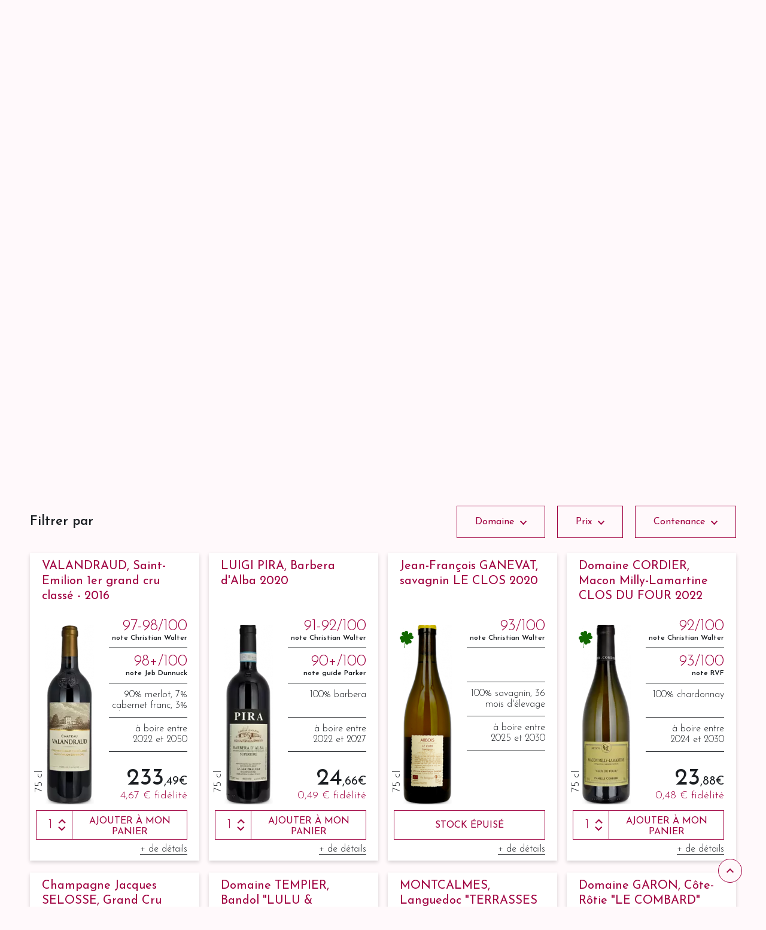

--- FILE ---
content_type: text/html; charset=utf-8
request_url: https://walter-wine.com/14-cave-privee?pf=972
body_size: 33705
content:
<!doctype html>
<html lang="fr">

  <head>
    
       <meta charset="utf-8">
 <meta http-equiv="x-ua-compatible" content="ie=edge">

 
 <title>Cave privée grands vins | Walter Wine</title>
 <meta name="description" content="Découvrez la cave privée |Sélection personnelle de grands vins par Christian Walter | Expédition sous 24/48h | Livraison offerte à partir de 300€ | Walter Wine">
 <meta name="keywords" content="">
   <link rel="canonical" href="https://walter-wine.com/14-cave-privee">
  

 <meta name="viewport" content="width=device-width, initial-scale=1">

 <link rel="icon" type="image/vnd.microsoft.icon" href="https://walter-wine.com/img/favicon.ico?1698917269">
 <link rel="shortcut icon" type="image/x-icon" href="https://walter-wine.com/img/favicon.ico?1698917269">

<link rel="preconnect" href="https://fonts.googleapis.com">
<link rel="preconnect" href="https://fonts.gstatic.com" crossorigin>
<link href="https://fonts.googleapis.com/css2?family=Josefin+Sans:wght@300;400;500;600;700&family=Jost:wght@300;400&display=swap" rel="stylesheet">

 <link rel="stylesheet" type="text/css" href="//cdnjs.cloudflare.com/ajax/libs/slick-carousel/1.8.1/slick.min.css"/>
 <link rel="stylesheet" type="text/css" href="//cdnjs.cloudflare.com/ajax/libs/slick-carousel/1.8.1/slick-theme.min.css"/>


  <link rel="stylesheet" href="https://walter-wine.com/themes/adipso_2022/assets/cache/theme-1cba66385.css" type="text/css" media="all">






  <script type="text/javascript">
        var backToTopBtn = "<button id=\"backtotop\" style=\"width:40px;height:40px;border-radius:20px;border:1px solid #a00040;background:#fff9fb;color:#a00040;text-transform:none;position:fixed;bottom:40px;right:40px;z-index:1;\"><i class=\"material-icons\"> keyboard_arrow_up <\/i><\/button>\n";
        var btnBgColor = "#00B4CF";
        var btnTitleColor = "#FFFFFF";
        var container = "#js-product-list .row";
        var customLoader = "defaultloader.gif";
        var hideNav = ".pagination";
        var isCategoryPage = true;
        var item = ".product-miniature-infinite-scroll";
        var loaderType = "bubbles";
        var moduleLink = "\/modules\/wkinfinitescroll\/views\/img\/";
        var nextPage = ".next";
        var paginationType = "scroll";
        var prestashop = {"cart":{"products":[],"totals":{"total":{"type":"total","label":"Total","amount":0,"value":"0,00\u00a0\u20ac"},"total_including_tax":{"type":"total","label":"Total TTC","amount":0,"value":"0,00\u00a0\u20ac"},"total_excluding_tax":{"type":"total","label":"Total HT :","amount":0,"value":"0,00\u00a0\u20ac"}},"subtotals":{"products":{"type":"products","label":"Sous-total","amount":0,"value":"0,00\u00a0\u20ac"},"discounts":null,"shipping":{"type":"shipping","label":"Livraison","amount":0,"value":""},"tax":null},"products_count":0,"summary_string":"0 articles","vouchers":{"allowed":1,"added":[]},"discounts":[],"minimalPurchase":0,"minimalPurchaseRequired":""},"currency":{"id":1,"name":"Euro","iso_code":"EUR","iso_code_num":"978","sign":"\u20ac"},"customer":{"lastname":null,"firstname":null,"email":null,"birthday":null,"newsletter":null,"newsletter_date_add":null,"optin":null,"website":null,"company":null,"siret":null,"ape":null,"is_logged":false,"gender":{"type":null,"name":null},"addresses":[]},"language":{"name":"FR","iso_code":"fr","locale":"fr-FR","language_code":"fr","is_rtl":"0","date_format_lite":"d\/m\/Y","date_format_full":"d\/m\/Y H:i:s","id":1},"page":{"title":"","canonical":"https:\/\/walter-wine.com\/14-cave-privee","meta":{"title":"Cave priv\u00e9e grands vins | Walter Wine","description":"D\u00e9couvrez la cave priv\u00e9e |S\u00e9lection personnelle de grands vins par Christian Walter | Exp\u00e9dition sous 24\/48h | Livraison offerte \u00e0 partir de 300\u20ac | Walter Wine","keywords":"","robots":"index"},"page_name":"category","body_classes":{"lang-fr":true,"lang-rtl":false,"country-FR":true,"currency-EUR":true,"layout-full-width":true,"page-category":true,"tax-display-enabled":true,"category-id-14":true,"category-Cave priv\u00e9e":true,"category-id-parent-2":true,"category-depth-level-2":true},"admin_notifications":[]},"shop":{"name":"WALTER WINE","logo":"https:\/\/walter-wine.com\/img\/walter-wine-logo-1605798120.jpg","stores_icon":"https:\/\/walter-wine.com\/img\/logo_stores.png","favicon":"https:\/\/walter-wine.com\/img\/favicon.ico"},"urls":{"base_url":"https:\/\/walter-wine.com\/","current_url":"https:\/\/walter-wine.com\/14-cave-privee?pf=972","shop_domain_url":"https:\/\/walter-wine.com","img_ps_url":"https:\/\/walter-wine.com\/img\/","img_cat_url":"https:\/\/walter-wine.com\/img\/c\/","img_lang_url":"https:\/\/walter-wine.com\/img\/l\/","img_prod_url":"https:\/\/walter-wine.com\/img\/p\/","img_manu_url":"https:\/\/walter-wine.com\/img\/m\/","img_sup_url":"https:\/\/walter-wine.com\/img\/su\/","img_ship_url":"https:\/\/walter-wine.com\/img\/s\/","img_store_url":"https:\/\/walter-wine.com\/img\/st\/","img_col_url":"https:\/\/walter-wine.com\/img\/co\/","img_url":"https:\/\/walter-wine.com\/themes\/adipso_2022\/assets\/img\/","css_url":"https:\/\/walter-wine.com\/themes\/adipso_2022\/assets\/css\/","js_url":"https:\/\/walter-wine.com\/themes\/adipso_2022\/assets\/js\/","pic_url":"https:\/\/walter-wine.com\/upload\/","pages":{"address":"https:\/\/walter-wine.com\/adresse","addresses":"https:\/\/walter-wine.com\/adresses","authentication":"https:\/\/walter-wine.com\/connexion","cart":"https:\/\/walter-wine.com\/panier","category":"https:\/\/walter-wine.com\/index.php?controller=category","cms":"https:\/\/walter-wine.com\/index.php?controller=cms","contact":"https:\/\/walter-wine.com\/nous-contacter","discount":"https:\/\/walter-wine.com\/reduction","guest_tracking":"https:\/\/walter-wine.com\/suivi-commande-invite","history":"https:\/\/walter-wine.com\/historique-commandes","identity":"https:\/\/walter-wine.com\/identite","index":"https:\/\/walter-wine.com\/","my_account":"https:\/\/walter-wine.com\/mon-compte","order_confirmation":"https:\/\/walter-wine.com\/confirmation-commande","order_detail":"https:\/\/walter-wine.com\/index.php?controller=order-detail","order_follow":"https:\/\/walter-wine.com\/suivi-commande","order":"https:\/\/walter-wine.com\/commande","order_return":"https:\/\/walter-wine.com\/index.php?controller=order-return","order_slip":"https:\/\/walter-wine.com\/avoirs","pagenotfound":"https:\/\/walter-wine.com\/page-introuvable","password":"https:\/\/walter-wine.com\/recuperation-mot-de-passe","pdf_invoice":"https:\/\/walter-wine.com\/index.php?controller=pdf-invoice","pdf_order_return":"https:\/\/walter-wine.com\/index.php?controller=pdf-order-return","pdf_order_slip":"https:\/\/walter-wine.com\/index.php?controller=pdf-order-slip","prices_drop":"https:\/\/walter-wine.com\/promotions","product":"https:\/\/walter-wine.com\/index.php?controller=product","search":"https:\/\/walter-wine.com\/recherche","sitemap":"https:\/\/walter-wine.com\/plan-site","stores":"https:\/\/walter-wine.com\/magasins","supplier":"https:\/\/walter-wine.com\/fournisseur","register":"https:\/\/walter-wine.com\/connexion?create_account=1","order_login":"https:\/\/walter-wine.com\/commande?login=1"},"alternative_langs":[],"theme_assets":"\/themes\/adipso_2022\/assets\/","actions":{"logout":"https:\/\/walter-wine.com\/?mylogout="},"no_picture_image":{"bySize":{"small_default":{"url":"https:\/\/walter-wine.com\/img\/p\/fr-default-small_default.jpg","width":98,"height":98},"product_cart":{"url":"https:\/\/walter-wine.com\/img\/p\/fr-default-product_cart.jpg","width":80,"height":140},"cart_default":{"url":"https:\/\/walter-wine.com\/img\/p\/fr-default-cart_default.jpg","width":125,"height":125},"miniature_product_new_1x":{"url":"https:\/\/walter-wine.com\/img\/p\/fr-default-miniature_product_new_1x.jpg","width":80,"height":300},"miniature_product":{"url":"https:\/\/walter-wine.com\/img\/p\/fr-default-miniature_product.jpg","width":115,"height":388},"product_cart_2x":{"url":"https:\/\/walter-wine.com\/img\/p\/fr-default-product_cart_2x.jpg","width":160,"height":280},"home_default":{"url":"https:\/\/walter-wine.com\/img\/p\/fr-default-home_default.jpg","width":250,"height":250},"miniature_product_new":{"url":"https:\/\/walter-wine.com\/img\/p\/fr-default-miniature_product_new.jpg","width":160,"height":600},"miniature_product_cognac":{"url":"https:\/\/walter-wine.com\/img\/p\/fr-default-miniature_product_cognac.jpg","width":400,"height":310},"soiree_privee_miniature":{"url":"https:\/\/walter-wine.com\/img\/p\/fr-default-soiree_privee_miniature.jpg","width":385,"height":435},"medium_default":{"url":"https:\/\/walter-wine.com\/img\/p\/fr-default-medium_default.jpg","width":452,"height":452},"cover_product_1x":{"url":"https:\/\/walter-wine.com\/img\/p\/fr-default-cover_product_1x.jpg","width":835,"height":250},"cover_product_cognac":{"url":"https:\/\/walter-wine.com\/img\/p\/fr-default-cover_product_cognac.jpg","width":580,"height":450},"large_default":{"url":"https:\/\/walter-wine.com\/img\/p\/fr-default-large_default.jpg","width":800,"height":800},"soiree_privee_miniature_2x":{"url":"https:\/\/walter-wine.com\/img\/p\/fr-default-soiree_privee_miniature_2x.jpg","width":770,"height":870},"cover_product":{"url":"https:\/\/walter-wine.com\/img\/p\/fr-default-cover_product.jpg","width":1670,"height":500}},"small":{"url":"https:\/\/walter-wine.com\/img\/p\/fr-default-small_default.jpg","width":98,"height":98},"medium":{"url":"https:\/\/walter-wine.com\/img\/p\/fr-default-miniature_product_cognac.jpg","width":400,"height":310},"large":{"url":"https:\/\/walter-wine.com\/img\/p\/fr-default-cover_product.jpg","width":1670,"height":500},"legend":""}},"configuration":{"display_taxes_label":true,"display_prices_tax_incl":true,"is_catalog":false,"show_prices":true,"opt_in":{"partner":false},"quantity_discount":{"type":"discount","label":"Remise sur prix unitaire"},"voucher_enabled":1,"return_enabled":0},"field_required":[],"breadcrumb":{"links":[{"title":"Accueil","url":"https:\/\/walter-wine.com\/"},{"title":"Cave priv\u00e9e","url":"https:\/\/walter-wine.com\/14-cave-privee"}],"count":2},"link":{"protocol_link":"https:\/\/","protocol_content":"https:\/\/"},"time":1768901956,"static_token":"81a1d59afba3d49c73c104c1bd721988","token":"513a1b77b67200d3246093d6ca460738","debug":false};
        var previewBlock = "";
        var scrollPageCount = "2";
        var scrollThreshold = "400";
        var viewMoreDivBlock = "<div><p style=\"width:fit-content;\"> <button class=\"btn view-more-button\" style=\"background:#00B4CF;color:#FFFFFF;text-transform:none;\">VIEW MORE<\/button> <\/p><\/div>";
        var viewMoreTitle = "VIEW MORE";
      </script>





	
	<script>
		!function(f,b,e,v,n,t,s){if(f.fbq)return;n=f.fbq=function(){n.callMethod?
			n.callMethod.apply(n,arguments):n.queue.push(arguments)};if(!f._fbq)f._fbq=n;
			n.push=n;n.loaded=!0;n.version='2.0';n.queue=[];t=b.createElement(e);t.async=!0;
			t.src=v;s=b.getElementsByTagName(e)[0];s.parentNode.insertBefore(t,s)
		}(window, document,'script','https://connect.facebook.net/en_US/fbevents.js');

		fbq('init', '350311062048848');
		fbq('track', 'PageView');
	
	
	</script>
	<noscript><img height="1" width="1" style="display:none" src="https://www.facebook.com/tr?id=350311062048848&ev=PageView&noscript=1"/></noscript>
	



    <meta id="js-rcpgtm-tracking-config" data-tracking-data="%7B%22bing%22%3A%7B%22tracking_id%22%3A%22%22%2C%22feed_prefix%22%3A%22%22%2C%22feed_variant%22%3A%22%22%7D%2C%22context%22%3A%7B%22browser%22%3A%7B%22device_type%22%3A1%7D%2C%22localization%22%3A%7B%22id_country%22%3A8%2C%22country_code%22%3A%22FR%22%2C%22id_currency%22%3A1%2C%22currency_code%22%3A%22EUR%22%2C%22id_lang%22%3A1%2C%22lang_code%22%3A%22fr%22%7D%2C%22page%22%3A%7B%22controller_name%22%3A%22category%22%2C%22products_per_page%22%3A28%2C%22category%22%3A%7B%22id_category%22%3A14%2C%22name%22%3A%22Cave%20priv%C3%A9e%22%2C%22path%22%3A%5B%22Accueil%22%2C%22Cave%20priv%C3%A9e%22%5D%7D%2C%22search_term%22%3A%22%22%7D%2C%22shop%22%3A%7B%22id_shop%22%3A1%2C%22shop_name%22%3A%22WW%22%2C%22base_dir%22%3A%22https%3A%2F%2Fwalter-wine.com%2F%22%7D%2C%22tracking_module%22%3A%7B%22module_name%22%3A%22rcpgtagmanager%22%2C%22checkout_module%22%3A%7B%22module%22%3A%22default%22%2C%22controller%22%3A%22order%22%7D%2C%22service_version%22%3A%2217%22%2C%22token%22%3A%22899c97c390d331be086f49c85b48e7bf%22%7D%2C%22user%22%3A%5B%5D%7D%2C%22criteo%22%3A%7B%22tracking_id%22%3A%22%22%2C%22feed_prefix%22%3A%22%22%2C%22feed_variant%22%3A%22%22%7D%2C%22facebook%22%3A%7B%22tracking_id%22%3A%22%22%2C%22feed_prefix%22%3A%22%22%2C%22feed_variant%22%3A%22%22%7D%2C%22ga4%22%3A%7B%22tracking_id%22%3A%22G-FVSGBH4SCH%22%2C%22is_data_import%22%3Atrue%7D%2C%22gads%22%3A%7B%22tracking_id%22%3A%22936374164%22%2C%22merchant_id%22%3A%22123967239%22%2C%22conversion_labels%22%3A%7B%22create_account%22%3A%22%22%2C%22product_view%22%3A%22%22%2C%22add_to_cart%22%3A%223-kiCIWOgo8YEJTfv74D%22%2C%22begin_checkout%22%3A%22u5EpCNqk_o4YEJTfv74D%22%2C%22purchase%22%3A%22oc6BCPa1lo0YEJTfv74D%22%7D%7D%2C%22gfeeds%22%3A%7B%22retail%22%3A%7B%22is_enabled%22%3Afalse%2C%22prefix%22%3A%22%22%2C%22variant%22%3A%22%22%7D%2C%22custom%22%3A%7B%22is_enabled%22%3Afalse%2C%22is_id2%22%3Afalse%2C%22prefix%22%3A%22%22%2C%22variant%22%3A%22%22%7D%7D%2C%22gtm%22%3A%7B%22tracking_id%22%3A%22GTM-5LDH297%22%2C%22is_disable_tracking%22%3Afalse%7D%2C%22gua%22%3A%7B%22tracking_id%22%3A%22UA-90093685-10%22%2C%22site_speed_sample_rate%22%3A1%2C%22is_data_import%22%3Afalse%2C%22is_anonymize_ip%22%3Afalse%2C%22is_user_id%22%3Afalse%2C%22is_link_attribution%22%3Afalse%2C%22cross_domain_list%22%3A%5B%22%22%5D%2C%22dimensions%22%3A%7B%22ecomm_prodid%22%3A1%2C%22ecomm_pagetype%22%3A2%2C%22ecomm_totalvalue%22%3A3%2C%22dynx_itemid%22%3A4%2C%22dynx_itemid2%22%3A5%2C%22dynx_pagetype%22%3A6%2C%22dynx_totalvalue%22%3A7%7D%7D%2C%22optimize%22%3A%7B%22tracking_id%22%3A%22%22%2C%22is_async%22%3Afalse%2C%22hiding_class_name%22%3A%22optimize-loading%22%2C%22hiding_timeout%22%3A3000%7D%2C%22pinterest%22%3A%7B%22tracking_id%22%3A%22%22%2C%22feed_prefix%22%3A%22%22%2C%22feed_variant%22%3A%22%22%7D%2C%22tiktok%22%3A%7B%22tracking_id%22%3A%22%22%2C%22feed_prefix%22%3A%22%22%2C%22feed_variant%22%3A%22%22%7D%2C%22twitter%22%3A%7B%22tracking_id%22%3A%22%22%2C%22events%22%3A%7B%22add_to_cart_id%22%3A%22%22%2C%22payment_info_id%22%3A%22%22%2C%22checkout_initiated_id%22%3A%22%22%2C%22product_view_id%22%3A%22%22%2C%22lead_id%22%3A%22%22%2C%22purchase_id%22%3A%22%22%2C%22search_id%22%3A%22%22%7D%2C%22feed_prefix%22%3A%22%22%2C%22feed_variant%22%3A%22%22%7D%7D">
    <script type="text/javascript" data-keepinline="true" data-cfasync="false" src="/modules/rcpgtagmanager/views/js/hook/trackingClient.bundle.js"></script>


    
  </head>

  <body id="category" class="lang-fr country-fr currency-eur layout-full-width page-category tax-display-enabled category-id-14 category-cave-privee category-id-parent-2 category-depth-level-2">

    

    <main>
      
              
      <header id="header">
        
          
  
    <style>

</style>
  <div class="top-banner">
    <div class="container">
      <div class="slider-banner-wrapper">
        <div class="slider-banner">
                                    <div class="slider-banner-item">
                <span><p>🍷🍷 <strong>Janvier -5%</strong> pour toute commande supérieure <strong>à 1000€</strong></p></span>
              </div>
                                                <div class="slider-banner-item">
                <span><p>🚚🚚 <strong>Port offert</strong> à partir de 300€ (France, Allemagne, Belgique, Pays-Bas)</p></span>
              </div>
                                                <div class="slider-banner-item">
                <span><p>🎁 <strong>10€ offerts</strong> première commande (à partir de 200€) 🚚 Profitez de nos <strong>prix quantitatifs</strong>       </p></span>
              </div>
                                                <div class="slider-banner-item">
                <span><p>🍀🍀Cumulez vos <strong>€ fidélité </strong>🍷🍷Réservez vos soirées dégustation <a href="https://walter-wine.com/86-soiree-degustation">Je réserve</a></p></span>
              </div>
                              </div>
        <button type="button" class="slider-banner-arrow slick-arrow slick-prev">
          <img src="https://walter-wine.com/themes/adipso_2022/assets/img/icons/icon-chevron-left.svg" class="js-svg" width="7px">
        </button>
        <button type="button" class="slider-banner-arrow slick-arrow slick-next">
          <img src="https://walter-wine.com/themes/adipso_2022/assets/img/icons/icon-chevron-right.svg" class="js-svg" width="7px">
        </button>
      </div>
    </div>
  </div>

    <div class="header-top">
      <div class="container d-flex justify-content-between align-items-center">
                <div id="_mobile_top_search" class="d-lg-none header-top__search"></div>
      </div>
    </div>
  
  
  <div class="header-middle">
    <div class="container">
      <div class="row align-items-center">
        <div class="col-lg-4 col-md-3 col-2">
          <div id="_desktop_contact_link" class="d-none d-lg-block">
  <div id="contact-link" class="d-sm">
          <p class="fw-300 mb-0">Besoin d'un conseil ?</p>
      <a class="fw-500 mb-0" href="tel:+33388819562">+33 (0)388 819 562</a>
      </div>
</div>

          <div class="d-flex align-items-center">
            <div id="menu-icon">
              <div class="hamburger-box">
                <div class="hamburger-inner"></div>
              </div>
              <span class="fs-17 d-none d-md-block mt-1">Menu</span>
            </div>
            <div class="header-middle__menu js-menu-container">
              <div class="top-menu__container">
                <div>
                  <div class="top-menu-close js-close-menu">
                    <img class="js-svg" src="https://walter-wine.com/themes/adipso_2022/assets/img/icons/icon-close.svg" alt="Mon compte">
                    <span class="h2 fw-300 d-none d-md-block">Menu</span>
                  </div>
                  

<div class="menu js-top-menu position-static hidden-sm-down">
    
          <ul class="top-menu list-unstyle" id="top-menu" data-depth="0">
                    <li class="category" id="category-89">
                          <a
                class="h3-noresp dropdown-item"
                href="https://walter-wine.com/89-ventes-exclusives" data-depth="0"
                              >
                                  Ventes exclusives
                              </a>
                          </li>
                    <li class="category current  js-menu-has-submenu d-flex align-items-center" id="category-14">
                          <a
                class="h3-noresp dropdown-item"
                href="https://walter-wine.com/14-cave-privee" data-depth="0"
                              >
                                  Cave privée
                              </a>
                            <img class="js-svg" src="https://walter-wine.com/themes/adipso_2022/assets/img/icons/icon-chevron-right.svg" alt="Cave privée">
              <div  class="sub-menu js-sub-menu">
                <div class="sub-menu-close js-sub-menu-close d-lg-none">
                  <img class="js-svg svg-c-black-light" src="https://walter-wine.com/themes/adipso_2022/assets/img/icons/icon-chevron-left.svg" alt="Cave privée">
                  <span class="fs-16 fw-500 txt-upper">Retour</span>
                </div>
                
          <ul class="top-menu list-unstyle"  data-depth="1">
                    <li class="category" id="category-44">
                          <a
                class="h3 dropdown-item dropdown-submenu"
                href="https://walter-wine.com/44-grands-vins-alsace" data-depth="1"
                              >
                                  ALSACE
                              </a>
                          </li>
                    <li class="category" id="category-169">
                          <a
                class="h3 dropdown-item dropdown-submenu"
                href="https://walter-wine.com/169-beaujolais-jura-savoie" data-depth="1"
                              >
                                  BEAUJOLAIS-JURA-SAVOIE
                              </a>
                          </li>
                    <li class="category" id="category-46">
                          <a
                class="h3 dropdown-item dropdown-submenu"
                href="https://walter-wine.com/46-champagne" data-depth="1"
                              >
                                  CHAMPAGNE
                              </a>
                          </li>
                    <li class="category" id="category-50">
                          <a
                class="h3 dropdown-item dropdown-submenu"
                href="https://walter-wine.com/50-bordeaux" data-depth="1"
                              >
                                  BORDEAUX
                              </a>
                          </li>
                    <li class="category" id="category-51">
                          <a
                class="h3 dropdown-item dropdown-submenu"
                href="https://walter-wine.com/51-bourgogne" data-depth="1"
                              >
                                  BOURGOGNE
                              </a>
                          </li>
                    <li class="category" id="category-47">
                          <a
                class="h3 dropdown-item dropdown-submenu"
                href="https://walter-wine.com/47-loire" data-depth="1"
                              >
                                  LOIRE
                              </a>
                          </li>
                    <li class="category" id="category-48">
                          <a
                class="h3 dropdown-item dropdown-submenu"
                href="https://walter-wine.com/48-languedoc" data-depth="1"
                              >
                                  LANGUEDOC
                              </a>
                          </li>
                    <li class="category" id="category-45">
                          <a
                class="h3 dropdown-item dropdown-submenu"
                href="https://walter-wine.com/45-rhone" data-depth="1"
                              >
                                  RHÔNE
                              </a>
                          </li>
                    <li class="category" id="category-49">
                          <a
                class="h3 dropdown-item dropdown-submenu"
                href="https://walter-wine.com/49-provence-corse-ouest" data-depth="1"
                              >
                                  PROVENCE-CORSE-OUEST
                              </a>
                          </li>
                    <li class="category" id="category-149">
                          <a
                class="h3 dropdown-item dropdown-submenu"
                href="https://walter-wine.com/149-autres-pays" data-depth="1"
                              >
                                  AUTRES PAYS
                              </a>
                          </li>
                    <li class="category" id="category-254">
                          <a
                class="h3 dropdown-item dropdown-submenu"
                href="https://walter-wine.com/254-cognatheque" data-depth="1"
                              >
                                  COGNATHÈQUE
                              </a>
                          </li>
              </ul>
    
              </div>
                          </li>
                    <li class="category" id="category-28">
                          <a
                class="h3-noresp dropdown-item"
                href="https://walter-wine.com/28-grands-vins-de-15-a-25" data-depth="0"
                              >
                                  Grands vins de 15 à 25€
                              </a>
                          </li>
                    <li class="link" id="lnk-qui-sommes-nous-">
                          <a
                class="h3-noresp dropdown-item"
                href="/content/4-qui-sommes-nous#content-8" data-depth="0"
                              >
                                  Qui sommes-nous ?
                              </a>
                          </li>
                    <li class="link" id="lnk-contact">
                          <a
                class="h3-noresp dropdown-item"
                href="/nous-contacter" data-depth="0"
                              >
                                  Contact
                              </a>
                          </li>
                    <li class="link" id="lnk-nos-domaines">
                          <a
                class="h3-noresp dropdown-item"
                href="/nos-domaines" data-depth="0"
                              >
                                  Nos domaines
                              </a>
                          </li>
                    <li class="category" id="category-86">
                          <a
                class="h3-noresp dropdown-item"
                href="https://walter-wine.com/86-soirees-degustation" data-depth="0"
                              >
                                  Soirées dégustation
                              </a>
                          </li>
              </ul>
    
    </div>

                </div>
                <div class="top-menu-bottom">
                  <div class="top-menu-bottom__links">
                    <a class="h3" href="https://walter-wine.com/nous-contacter">
                      Contact
                    </a>
                    <a class="h3" href="https://walter-wine.com/connexion">
                      Mon compte
                    </a>
                  </div>
                                      <p class="p-small fw-300 mb-0">Besoin d'un conseil ?</p>
                    <a class="h3" href="tel:+33388819562">+33 (0)388 819 562</a>
                                  </div>
              </div>
            </div>
            <div id="_desktop_top_search">
              <!-- Block search module TOP -->
<div id="search_widget" class="search-widget" data-search-controller-url="//walter-wine.com/recherche">
	<form method="get" action="//walter-wine.com/recherche">
		<input type="hidden" name="controller" value="search">
		<div class="input-container">
			<input type="text" name="s" value="" placeholder="Rechercher un vin">
		</div>
		<button type="submit" class="btn-unstyle">
			<img src="https://walter-wine.com/themes/adipso_2022/assets/img/icons/icon-zoom.svg"  class="js-svg" alt="Rechercher"/>
		</button>
	</form>
</div>
<!-- /Block search module TOP -->

            </div>
          </div>
        </div>
        <div class="col-lg-5 col-md-6 col-8">
          <a href="https://walter-wine.com/">
            <img class="logo" src="https://walter-wine.com/img/walter-wine-logo-1605798120.jpg" alt="WALTER WINE">
          </a>
        </div>
        <div class="col-md-3 col-2 align-self-xl-end">
          <div class="display-nav-2">
            <div id="_desktop_user_info" class="d-none d-lg-block">
  <div class="user-info">
          <a
        class="fs-17 fw-300"
        href="https://walter-wine.com/mon-compte"
        rel="nofollow"
      >
        <img class="js-svg" src="https://walter-wine.com/themes/adipso_2022/assets/img/icons/icon-log-in.svg" alt="Mon compte" width="19px">
        <span class="fs-17 fw-300">Mon compte</span>
      </a>
      </div>
</div>
<div class="_cart" id="_cart">
  <div class="blockcart inactive" data-refresh-url="//walter-wine.com/module/ps_shoppingcart/ajax">
          <img class="js-svg" src="/themes/adipso_2022/assets/img/icons/icon-cart.svg" alt="Panier">
      <span class="fs-17 fw-300 d-none d-md-inline">Panier</span>
      <span class="blockcart__pill cart-products-count">0</span>
      </div>
</div>

          </div>
        </div>
      </div>
    </div>
  </div>


  <div class="header-bottom">
    <div class="container">
      <div class="header-menu-full">
              <ul class="filtres-sous-cat list-inline">
                  <li class="hasSubmenu" data-subemnu-domaine="44">
          <a href="https://walter-wine.com/44-grands-vins-alsace" class="
                  regSousCat                                    "
          >alsace</a>
        </li>
              <li class="hasSubmenu" data-subemnu-domaine="169">
          <a href="https://walter-wine.com/169-beaujolais-jura-savoie" class="
                  regSousCat                                    "
          >beaujolais-jura-savoie</a>
        </li>
              <li class="hasSubmenu" data-subemnu-domaine="46">
          <a href="https://walter-wine.com/46-champagne" class="
                  regSousCat                                    "
          >champagne</a>
        </li>
              <li class="hasSubmenu" data-subemnu-domaine="50">
          <a href="https://walter-wine.com/50-bordeaux" class="
                  regSousCat                                    "
          >bordeaux</a>
        </li>
              <li class="hasSubmenu" data-subemnu-domaine="51">
          <a href="https://walter-wine.com/51-bourgogne" class="
                  regSousCat                                    "
          >bourgogne</a>
        </li>
              <li class="hasSubmenu" data-subemnu-domaine="47">
          <a href="https://walter-wine.com/47-loire" class="
                  regSousCat                                    "
          >loire</a>
        </li>
              <li class="hasSubmenu" data-subemnu-domaine="48">
          <a href="https://walter-wine.com/48-languedoc" class="
                  regSousCat                                    "
          >languedoc</a>
        </li>
              <li class="hasSubmenu" data-subemnu-domaine="45">
          <a href="https://walter-wine.com/45-rhone" class="
                  regSousCat                                    "
          >rhône</a>
        </li>
              <li class="hasSubmenu" data-subemnu-domaine="49">
          <a href="https://walter-wine.com/49-provence-corse-ouest" class="
                  regSousCat                                    "
          >provence-corse-ouest</a>
        </li>
              <li class="hasSubmenu" data-subemnu-domaine="149">
          <a href="https://walter-wine.com/149-autres-pays" class="
                  regSousCat                                    "
          >autres pays</a>
        </li>
              <li class="hasSubmenu" data-subemnu-domaine="254">
          <a href="https://walter-wine.com/254-cognatheque" class="
                  regSousCat                                    "
          >cognathèque</a>
        </li>
          </ul>
<button type="button" class="filtres-sous-cat-arrow slick-arrow slick-prev">
  <img src="https://walter-wine.com/themes/adipso_2022/assets/img/icons/icon-chevron-left.svg" class="js-svg">
</button>
<button type="button" class="filtres-sous-cat-arrow slick-arrow slick-next">
  <img src="https://walter-wine.com/themes/adipso_2022/assets/img/icons/icon-chevron-right.svg" class="js-svg">
</button>

<div class="filtres-sous-cat-submenu">
            <div class="domaines-submenu" data-submenu-domaine="44">
        <ul class="list-unstyle">
                      <li>
              <a href="https://walter-wine.com/138_barmes-buecher-alsace">Barmès-Buecher (Alsace)</a>
            </li>
                      <li>
              <a href="https://walter-wine.com/260_boxler-albert-alsace">Boxler Albert (Alsace)</a>
            </li>
                      <li>
              <a href="https://walter-wine.com/204_buecher-jean-claude-cremant-d-alsace">Buecher Jean-Claude (Crémant d&#039;Alsace)</a>
            </li>
                      <li>
              <a href="https://walter-wine.com/308_jean-huttard-alsace">Jean Huttard (Alsace)</a>
            </li>
                      <li>
              <a href="https://walter-wine.com/64_kreydenweiss-antoine-alsace">Kreydenweiss Antoine (Alsace)</a>
            </li>
                      <li>
              <a href="https://walter-wine.com/246_ostertag-alsace">Ostertag (Alsace)</a>
            </li>
                      <li>
              <a href="https://walter-wine.com/256_rieffel-alsace">Rieffel (Alsace)</a>
            </li>
                      <li>
              <a href="https://walter-wine.com/196_trimbach-alsace">Trimbach (Alsace)</a>
            </li>
                      <li>
              <a href="https://walter-wine.com/164_weinbach-alsace">Weinbach (Alsace)</a>
            </li>
                  </ul>
      </div>
                <div class="domaines-submenu" data-submenu-domaine="169">
        <ul class="list-unstyle">
                      <li>
              <a href="https://walter-wine.com/322_adrien-berlioz-savoie">Adrien Berlioz (Savoie)</a>
            </li>
                      <li>
              <a href="https://walter-wine.com/321_ardoisieres-savoie">Ardoisières (Savoie)</a>
            </li>
                      <li>
              <a href="https://walter-wine.com/272_chateau-du-moulin-a-vent-moulin-a-vent-beaujolais">Château du Moulin-à-Vent (Moulin-à-Vent, Beaujolais)</a>
            </li>
                      <li>
              <a href="https://walter-wine.com/2_desvignes-louis-claude-morgon-beaujolais">Desvignes Louis-Claude (Morgon, Beaujolais)</a>
            </li>
                      <li>
              <a href="https://walter-wine.com/143_ganevat-cotes-du-jura">Ganevat (Côtes-du-Jura)</a>
            </li>
                      <li>
              <a href="https://walter-wine.com/270_la-grosse-pierre-pauline-passot-chiroubles-beaujolais">La Grosse Pierre - Pauline Passot (Chiroubles, Beaujolais)</a>
            </li>
                      <li>
              <a href="https://walter-wine.com/264_les-vignes-du-paradis-allobroges-savoie">Les Vignes du Paradis (Allobroges, Savoie)</a>
            </li>
                      <li>
              <a href="https://walter-wine.com/201_macle-chateau-chalon-cotes-du-jura">Macle (Château-Chalon &amp; Côtes-du-Jura)</a>
            </li>
                      <li>
              <a href="https://walter-wine.com/211_marnes-blanches-cotes-du-jura">Marnes Blanches (Côtes-du-Jura)</a>
            </li>
                      <li>
              <a href="https://walter-wine.com/291_mee-godard-morgon-beaujolais">Mee Godard (Morgon, Beaujolais)</a>
            </li>
                      <li>
              <a href="https://walter-wine.com/314_montbourgeau-l-etoile-jura">Montbourgeau (L&#039;Étoile, Jura)</a>
            </li>
                      <li>
              <a href="https://walter-wine.com/259_partage-gilles-berlioz-savoie">Partagé - Gilles Berlioz (Savoie)</a>
            </li>
                      <li>
              <a href="https://walter-wine.com/199_paul-janin-moulin-a-vent">Paul Janin (Moulin-à-Vent)</a>
            </li>
                      <li>
              <a href="https://walter-wine.com/14_thivin-cote-de-brouilly">Thivin (Côte-de-Brouilly)</a>
            </li>
                      <li>
              <a href="https://walter-wine.com/153_tissot-stephane-arbois-jura">Tissot Stéphane (Arbois, Jura)</a>
            </li>
                  </ul>
      </div>
                <div class="domaines-submenu" data-submenu-domaine="46">
        <ul class="list-unstyle">
                      <li>
              <a href="https://walter-wine.com/129_fallet-gourron-cote-des-blancs-champagne">Fallet-Gourron (Côte des Blancs, Champagne)</a>
            </li>
                      <li>
              <a href="https://walter-wine.com/7_francoise-bedel-marne-champagne">Françoise Bedel (Marne, Champagne)</a>
            </li>
                      <li>
              <a href="https://walter-wine.com/282_henri-giraud-montagne-de-reims-champagne">Henri Giraud (Montagne de Reims, Champagne)</a>
            </li>
                      <li>
              <a href="https://walter-wine.com/315_jacquesson-champagne">Jacquesson (Champagne)</a>
            </li>
                      <li>
              <a href="https://walter-wine.com/133_lacourte-godbillon-1er-cru-d-ecueil-champagne">Lacourte-Godbillon (1er cru d&#039;Écueil, Champagne)</a>
            </li>
                      <li>
              <a href="https://walter-wine.com/312_larmandier-bernier-cote-des-blancs-champagne">Larmandier-Bernier (Côte-des-Blancs, Champagne)</a>
            </li>
                      <li>
              <a href="https://walter-wine.com/313_pouillon-vallee-de-la-marne-champagne">Pouillon (Vallée de la Marne, Champagne)</a>
            </li>
                      <li>
              <a href="https://walter-wine.com/310_roger-coulon-montagne-de-reims-champagne">Roger Coulon (Montagne de Reims, Champagne)</a>
            </li>
                      <li>
              <a href="https://walter-wine.com/212_vincent-couche-cote-des-bar-champagne">Vincent Couche (Côte des Bar, Champagne)</a>
            </li>
                  </ul>
      </div>
                <div class="domaines-submenu" data-submenu-domaine="50">
        <ul class="list-unstyle">
                      <li>
              <a href="https://walter-wine.com/254_angelus-saint-emilion">Angelus (Saint-Émilion)</a>
            </li>
                      <li>
              <a href="https://walter-wine.com/316_ausone-saint-emilion">Ausone (Saint-Émilion)</a>
            </li>
                      <li>
              <a href="https://walter-wine.com/298_canon-saint-emilion">Canon (Saint-Émilion)</a>
            </li>
                      <li>
              <a href="https://walter-wine.com/53_canon-la-gaffeliere-saint-emilion">Canon-La-Gaffelière (Saint-Émilion)</a>
            </li>
                      <li>
              <a href="https://walter-wine.com/287_climens-barsac-sauternes">Climens (Barsac, Sauternes)</a>
            </li>
                      <li>
              <a href="https://walter-wine.com/273_clinet-pomerol">Clinet (Pomerol)</a>
            </li>
                      <li>
              <a href="https://walter-wine.com/194_clos-de-l-oratoire-saint-emilion-bordeaux">Clos de l&#039;Oratoire (Saint-Emilion, Bordeaux)</a>
            </li>
                      <li>
              <a href="https://walter-wine.com/41_closerie-saint-roc-entre-pomerol-et-saint-emilion">Closerie Saint Roc (entre Pomerol et Saint-Émilion)</a>
            </li>
                      <li>
              <a href="https://walter-wine.com/45_cos-d-estournel-saint-estephe">Cos d&#039;Estournel (Saint-Estèphe)</a>
            </li>
                      <li>
              <a href="https://walter-wine.com/181_fieuzal-pessac-leognan-bordeaux">Fieuzal (Pessac-Léognan, Bordeaux)</a>
            </li>
                      <li>
              <a href="https://walter-wine.com/178_fleur-cardinale-saint-emilion">Fleur Cardinale (Saint-Émilion)</a>
            </li>
                      <li>
              <a href="https://walter-wine.com/28_grand-puy-lacoste-pauillac">Grand-Puy-Lacoste (Pauillac)</a>
            </li>
                      <li>
              <a href="https://walter-wine.com/299_haut-bailly-pessac-leognan">Haut Bailly (Pessac-Léognan)</a>
            </li>
                      <li>
              <a href="https://walter-wine.com/177_haut-marbuzet-medoc">Haut-Marbuzet (Médoc)</a>
            </li>
                      <li>
              <a href="https://walter-wine.com/263_l-aurage-cotes-de-castillon">L&#039;Aurage (Côtes de Castillon)</a>
            </li>
                      <li>
              <a href="https://walter-wine.com/309_la-lagune-haut-medoc">La Lagune (Haut-Médoc)</a>
            </li>
                      <li>
              <a href="https://walter-wine.com/278_la-mondotte-saint-emilion">La Mondotte (Saint-Émilion)</a>
            </li>
                      <li>
              <a href="https://walter-wine.com/285_la-violette-pomerol">La Violette (Pomerol)</a>
            </li>
                      <li>
              <a href="https://walter-wine.com/284_le-gay-pomerol">Le Gay (Pomerol)</a>
            </li>
                      <li>
              <a href="https://walter-wine.com/217_le-puy-cotes-de-francs">Le Puy (Côtes de Francs)</a>
            </li>
                      <li>
              <a href="https://walter-wine.com/297_leoville-las-cazes-saint-julien">Léoville Las Cazes (Saint-Julien)</a>
            </li>
                      <li>
              <a href="https://walter-wine.com/43_leoville-poyferre-saint-julien">Léoville Poyferré (Saint-Julien)</a>
            </li>
                      <li>
              <a href="https://walter-wine.com/305_les-carmes-haut-brion-pessac-leognan">Les Carmes Haut-Brion (Pessac-Léognan)</a>
            </li>
                      <li>
              <a href="https://walter-wine.com/27_lynch-bages-pauillac">Lynch-Bages (Pauillac)</a>
            </li>
                      <li>
              <a href="https://walter-wine.com/317_mission-haut-brion-pessac-leognan-bordeaux">Mission Haut Brion (Pessac-Léognan, Bordeaux)</a>
            </li>
                      <li>
              <a href="https://walter-wine.com/61_monbousquet-saint-emilion">Monbousquet (Saint-Émilion)</a>
            </li>
                      <li>
              <a href="https://walter-wine.com/46_montrose-saint-estephe">Montrose (Saint-Estèphe)</a>
            </li>
                      <li>
              <a href="https://walter-wine.com/300_palmer-margaux">Palmer (Margaux)</a>
            </li>
                      <li>
              <a href="https://walter-wine.com/18_pape-clement-pessac-leognan">Pape Clément (Pessac-Léognan)</a>
            </li>
                      <li>
              <a href="https://walter-wine.com/57_pavie-decesse-saint-emilion">Pavie Decesse (Saint-Émilion)</a>
            </li>
                      <li>
              <a href="https://walter-wine.com/55_pavie-macquin-saint-emilion">Pavie Macquin (Saint-Émilion)</a>
            </li>
                      <li>
              <a href="https://walter-wine.com/157_pichon-longueville-comtesse-pauillac">Pichon Longueville Comtesse (Pauillac)</a>
            </li>
                      <li>
              <a href="https://walter-wine.com/26_pontet-canet-pauillac">Pontet-Canet (Pauillac)</a>
            </li>
                      <li>
              <a href="https://walter-wine.com/180_potensac-medoc">Potensac (Médoc)</a>
            </li>
                      <li>
              <a href="https://walter-wine.com/50_smith-haut-lafitte-pessac-leognan">Smith Haut Lafitte (Pessac-Léognan)</a>
            </li>
                      <li>
              <a href="https://walter-wine.com/23_sociando-mallet-haut-medoc">Sociando-Mallet (Haut-Médoc)</a>
            </li>
                      <li>
              <a href="https://walter-wine.com/251_tertre-roteboeuf-roc-de-cambes-saint-emilion">Tertre Roteboeuf &amp; Roc de Cambes (Saint-Emilion)</a>
            </li>
                      <li>
              <a href="https://walter-wine.com/54_troplong-mondot-saint-emilion">Troplong Mondot (Saint-Émilion)</a>
            </li>
                      <li>
              <a href="https://walter-wine.com/192_valandraud-saint-emilion">Valandraud (Saint-Emilion)</a>
            </li>
                      <li>
              <a href="https://walter-wine.com/36_vieux-chateau-certan-pomerol">Vieux Château Certan (Pomerol)</a>
            </li>
                      <li>
              <a href="https://walter-wine.com/281_yquem-sauternes">Yquem (Sauternes)</a>
            </li>
                  </ul>
      </div>
                <div class="domaines-submenu" data-submenu-domaine="51">
        <ul class="list-unstyle">
                      <li>
              <a href="https://walter-wine.com/152_albert-grivault-meursault">Albert Grivault (Meursault)</a>
            </li>
                      <li>
              <a href="https://walter-wine.com/70_anne-gros-cote-de-nuits">Anne Gros (Côte-de-Nuits)</a>
            </li>
                      <li>
              <a href="https://walter-wine.com/228_beru-chablis">Béru (Chablis)</a>
            </li>
                      <li>
              <a href="https://walter-wine.com/271_boris-champy-hautes-cotes-de-beaune-bourgogne">Boris Champy (Hautes-Côtes de Beaune, Bourgogne)</a>
            </li>
                      <li>
              <a href="https://walter-wine.com/202_bruno-clair-cote-de-nuits">Bruno Clair (Côte-de-Nuits)</a>
            </li>
                      <li>
              <a href="https://walter-wine.com/286_carillon-francois-cote-de-beaune">Carillon François (Côte de Beaune)</a>
            </li>
                      <li>
              <a href="https://walter-wine.com/303_chevillon-chezeaux-nuits-saint-georges">Chevillon-Chezeaux (Nuits-Saint-Georges)</a>
            </li>
                      <li>
              <a href="https://walter-wine.com/213_chevrot-maranges-cote-de-beaune">Chevrot (Maranges, Côte-de-Beaune)</a>
            </li>
                      <li>
              <a href="https://walter-wine.com/274_comte-georges-de-vogue-cote-de-nuits">Comte Georges de Vogüé (Côte-de-Nuits)</a>
            </li>
                      <li>
              <a href="https://walter-wine.com/147_cordier-pouilly-fuisse-maconnais">Cordier (Pouilly-Fuissé - Maconnais)</a>
            </li>
                      <li>
              <a href="https://walter-wine.com/255_de-montille-cote-de-beaune-bourgogne">De Montille (Côte-de-Beaune, Bourgogne)</a>
            </li>
                      <li>
              <a href="https://walter-wine.com/238_de-villaine-cote-chalonnaise">De Villaine (Côte Chalonnaise)</a>
            </li>
                      <li>
              <a href="https://walter-wine.com/166_droin-chablis">Droin (Chablis)</a>
            </li>
                      <li>
              <a href="https://walter-wine.com/71_georges-roumier-cote-de-nuits">Georges Roumier (Côte-de-Nuits)</a>
            </li>
                      <li>
              <a href="https://walter-wine.com/75_girardin-vincent-cote-de-beaune">Girardin Vincent (Côte de Beaune)</a>
            </li>
                      <li>
              <a href="https://walter-wine.com/221_groffier-robert-cote-de-nuits">Groffier Robert (Côte-de-Nuits)</a>
            </li>
                      <li>
              <a href="https://walter-wine.com/195_humbert-freres-gevrey-chambertin">Humbert Frères (Gevrey-Chambertin)</a>
            </li>
                      <li>
              <a href="https://walter-wine.com/167_jacqueson-pierre-marie-rully-cote-chalonnaise">Jacqueson Pierre &amp; Marie (Rully, Côte Chalonnaise)</a>
            </li>
                      <li>
              <a href="https://walter-wine.com/243_joblot-givry-cote-chalonnaise">Joblot (Givry, Côte Chalonnaise)</a>
            </li>
                      <li>
              <a href="https://walter-wine.com/63_la-pousse-d-or-cote-de-beaune-cote-de-nuits">La Pousse d&#039;Or (Côte-de-Beaune &amp; Côte-de-Nuits)</a>
            </li>
                      <li>
              <a href="https://walter-wine.com/68_lambrays-morey-st-denis-cote-de-nuits">Lambrays (Morey-St-Denis, Côte-de-Nuits)</a>
            </li>
                      <li>
              <a href="https://walter-wine.com/250_leroy-lalou-bize-leroy">Leroy (Lalou Bize-Leroy)</a>
            </li>
                      <li>
              <a href="https://walter-wine.com/168_lorenzon-mercurey-cote-chalonnaise">Lorenzon (Mercurey, Côte Chalonnaise)</a>
            </li>
                      <li>
              <a href="https://walter-wine.com/145_lumpp-givry-cote-chalonnaise">Lumpp (Givry, Côte Chalonnaise)</a>
            </li>
                      <li>
              <a href="https://walter-wine.com/257_marc-roy-gevrey-chambertin">Marc Roy (Gevrey-Chambertin)</a>
            </li>
                      <li>
              <a href="https://walter-wine.com/323_matrot-cote-de-beaune">Matrot (Côte de Beaune)</a>
            </li>
                      <li>
              <a href="https://walter-wine.com/193_meo-camuzet-cote-de-nuits">Meo-Camuzet (Côte-de-Nuits)</a>
            </li>
                      <li>
              <a href="https://walter-wine.com/277_moreau-naudet-chablis-bourgogne">Moreau-Naudet (Chablis, Bourgogne)</a>
            </li>
                      <li>
              <a href="https://walter-wine.com/242_pataille-sylvain-marsannay-cote-de-nuits">Pataille Sylvain (Marsannay, Côte-de-Nuits)</a>
            </li>
                      <li>
              <a href="https://walter-wine.com/175_petit-roy-cote-de-beaune">Petit-Roy (Côte-de-Beaune)</a>
            </li>
                      <li>
              <a href="https://walter-wine.com/162_ponsot-cote-de-nuits">Ponsot (Côte-de-Nuits)</a>
            </li>
                      <li>
              <a href="https://walter-wine.com/267_rebourseau-cote-de-nuits">Rebourseau (Côte-de-Nuits)</a>
            </li>
                      <li>
              <a href="https://walter-wine.com/154_thevenet-quintaine-vire-clesse">Thevenet Quintaine (Viré-Clessé)</a>
            </li>
                      <li>
              <a href="https://walter-wine.com/165_trapet-jean-louis-cote-de-nuits">Trapet Jean-Louis (Côte-de-Nuits)</a>
            </li>
                  </ul>
      </div>
                <div class="domaines-submenu" data-submenu-domaine="47">
        <ul class="list-unstyle">
                      <li>
              <a href="https://walter-wine.com/174_alliet-chinon-loire">Alliet (Chinon, Loire)</a>
            </li>
                      <li>
              <a href="https://walter-wine.com/119_boudignon-thibaud-anjou-savennieres">Boudignon Thibaud (Anjou &amp; Savennières)</a>
            </li>
                      <li>
              <a href="https://walter-wine.com/173_chidaine-montlouis-sur-loire">Chidaine (Montlouis-sur-Loire)</a>
            </li>
                      <li>
              <a href="https://walter-wine.com/311_clos-thierriere-vouvary-sec-loire">Clos Thierrière (Vouvary sec, Loire)</a>
            </li>
                      <li>
              <a href="https://walter-wine.com/290_coulee-de-serrant-savennieres">Coulée de Serrant (Savennières)</a>
            </li>
                      <li>
              <a href="https://walter-wine.com/170_crochet-francois-sancerre-loire">Crochet François (Sancerre, Loire)</a>
            </li>
                      <li>
              <a href="https://walter-wine.com/249_didier-dagueneau-pouilly-fume-loire">Didier Dagueneau (Pouilly-Fumé, Loire)</a>
            </li>
                      <li>
              <a href="https://walter-wine.com/3_fosse-seche-saumur">Fosse-Sèche (Saumur)</a>
            </li>
                      <li>
              <a href="https://walter-wine.com/117_huet-vouvray">Huet (Vouvray)</a>
            </li>
                      <li>
              <a href="https://walter-wine.com/239_la-butte-bourgueil-loire">La Butte (Bourgueil, Loire)</a>
            </li>
                      <li>
              <a href="https://walter-wine.com/182_la-taille-aux-loups-montlouis-sur-loire">La Taille aux Loups (Montlouis-sur-Loire)</a>
            </li>
                      <li>
              <a href="https://walter-wine.com/288_laureau-damien-savennieres">Laureau Damien (Savennières)</a>
            </li>
                      <li>
              <a href="https://walter-wine.com/122_luneau-papin-muscadet-loire">Luneau Papin (Muscadet - Loire)</a>
            </li>
                      <li>
              <a href="https://walter-wine.com/302_michel-redde-pouilly-fume-loire">Michel Redde (Pouilly-Fumé, Loire)</a>
            </li>
                      <li>
              <a href="https://walter-wine.com/265_ogereau-anjou-savennieres">Ogereau (Anjou &amp; Savennières)</a>
            </li>
                      <li>
              <a href="https://walter-wine.com/8_roches-neuves-saumur-champigny">Roches Neuves (Saumur-Champigny)</a>
            </li>
                      <li>
              <a href="https://walter-wine.com/10_sanzay-antoine-saumur-champigny">Sanzay Antoine (Saumur-Champigny)</a>
            </li>
                      <li>
              <a href="https://walter-wine.com/224_vincent-pinard-sancerre-loire">Vincent Pinard (Sancerre, Loire)</a>
            </li>
                      <li>
              <a href="https://walter-wine.com/186_yvonne-saumur-champigny">Yvonne (Saumur-Champigny)</a>
            </li>
                  </ul>
      </div>
                <div class="domaines-submenu" data-submenu-domaine="48">
        <ul class="list-unstyle">
                      <li>
              <a href="https://walter-wine.com/158_cebene-faugeres">Cébène (Faugères)</a>
            </li>
                      <li>
              <a href="https://walter-wine.com/184_chabanon-languedoc-montpeyroux">Chabanon (Languedoc Montpeyroux)</a>
            </li>
                      <li>
              <a href="https://walter-wine.com/6_clos-maia-terrasses-du-larzac">Clos Maïa (Terrasses du Larzac)</a>
            </li>
                      <li>
              <a href="https://walter-wine.com/9_clos-marie-pic-saint-loup">Clos Marie (Pic-Saint-Loup)</a>
            </li>
                      <li>
              <a href="https://walter-wine.com/98_courbissac-minervois">Courbissac (Minervois)</a>
            </li>
                      <li>
              <a href="https://walter-wine.com/275_d-aupilhac-montpeyroux">D&#039;Aupilhac (Montpeyroux)</a>
            </li>
                      <li>
              <a href="https://walter-wine.com/106_daumas-gassac-st-guilhem-le-desert">Daumas Gassac (St Guilhem-le-Désert)</a>
            </li>
                      <li>
              <a href="https://walter-wine.com/116_gauby-cotes-catalanes">Gauby (Côtes Catalanes)</a>
            </li>
                      <li>
              <a href="https://walter-wine.com/47_grange-des-peres-aniane-languedoc">Grange des Pères (Aniane, Languedoc)</a>
            </li>
                      <li>
              <a href="https://walter-wine.com/95_gros-tollot-minervois">Gros &amp; Tollot (Minervois)</a>
            </li>
                      <li>
              <a href="https://walter-wine.com/159_la-peira-terrasses-du-larzac">La Pèira (Terrasses du Larzac)</a>
            </li>
                      <li>
              <a href="https://walter-wine.com/234_la-terrasse-d-elise-pays-de-l-herault">La Terrasse d&#039;Élise (Pays de l&#039;Hérault)</a>
            </li>
                      <li>
              <a href="https://walter-wine.com/100_le-clos-des-fees-cotes-du-roussillon">Le Clos des Fées (Côtes du Roussillon)</a>
            </li>
                      <li>
              <a href="https://walter-wine.com/235_leon-barral-faugeres-languedoc">Léon Barral (Faugères, Languedoc)</a>
            </li>
                      <li>
              <a href="https://walter-wine.com/268_les-aurelles-pezenas">Les Aurelles (Pézenas)</a>
            </li>
                      <li>
              <a href="https://walter-wine.com/185_les-creisses-pays-d-oc">Les Creisses (Pays d&#039;Oc)</a>
            </li>
                      <li>
              <a href="https://walter-wine.com/94_les-vignes-oubliees-terrasses-du-larzac">Les Vignes Oubliées (Terrasses du Larzac)</a>
            </li>
                      <li>
              <a href="https://walter-wine.com/253_mas-cal-demoura-terrasses-du-larzac">Mas Cal Demoura (Terrasses du Larzac)</a>
            </li>
                      <li>
              <a href="https://walter-wine.com/93_mas-jullien-terrasses-du-larzac">Mas Jullien (Terrasses du Larzac)</a>
            </li>
                      <li>
              <a href="https://walter-wine.com/140_maxime-magnon-corbieres">Maxime Magnon (Corbières)</a>
            </li>
                      <li>
              <a href="https://walter-wine.com/99_montcalmes-terrasses-du-larzac-languedoc">Montcalmès (Terrasses du Larzac, Languedoc)</a>
            </li>
                      <li>
              <a href="https://walter-wine.com/101_olivier-pithon-cotes-catalanes">Olivier Pithon (Côtes Catalanes)</a>
            </li>
                      <li>
              <a href="https://walter-wine.com/120_peyre-rose-coteaux-du-languedoc">Peyre Rose (Coteaux-du-Languedoc)</a>
            </li>
                      <li>
              <a href="https://walter-wine.com/97_roc-d-anglade-gard-languedoc">Roc d&#039;Anglade (Gard, Languedoc)</a>
            </li>
                      <li>
              <a href="https://walter-wine.com/155_roc-des-anges-cotes-catalanes">Roc des Anges (Côtes Catalanes)</a>
            </li>
                      <li>
              <a href="https://walter-wine.com/222_saint-sylvestre-terrasses-du-larzac">Saint Sylvestre (Terrasses du Larzac)</a>
            </li>
                  </ul>
      </div>
                <div class="domaines-submenu" data-submenu-domaine="45">
        <ul class="list-unstyle">
                      <li>
              <a href="https://walter-wine.com/244_beaucastel-chateauneuf-du-pape">Beaucastel (Châteauneuf-du-Pape)</a>
            </li>
                      <li>
              <a href="https://walter-wine.com/295_charvin-chateauneuf-du-pape">Charvin (Châteauneuf-du-Pape)</a>
            </li>
                      <li>
              <a href="https://walter-wine.com/123_chene-bleu-ventoux">Chêne Bleu (Ventoux)</a>
            </li>
                      <li>
              <a href="https://walter-wine.com/88_clos-des-papes-chateauneuf-du-pape">Clos des Papes (Châteauneuf-du-Pape)</a>
            </li>
                      <li>
              <a href="https://walter-wine.com/148_clos-du-mont-olivet-chateauneuf-du-pape-cotes-du-rhone">Clos du Mont Olivet (Châteauneuf-du-Pape &amp; Côtes-du-Rhône)</a>
            </li>
                      <li>
              <a href="https://walter-wine.com/146_clos-saint-jean-chateauneuf-du-pape">Clos Saint Jean (Châteauneuf-du-Pape)</a>
            </li>
                      <li>
              <a href="https://walter-wine.com/266_clusel-roch-cote-rotie">Clusel-Roch (Côte-Rôtie)</a>
            </li>
                      <li>
              <a href="https://walter-wine.com/83_combier-crozes-hermitage">Combier (Crozes-Hermitage)</a>
            </li>
                      <li>
              <a href="https://walter-wine.com/130_coursodon-saint-joseph">Coursodon (Saint Joseph)</a>
            </li>
                      <li>
              <a href="https://walter-wine.com/172_duseigneur-chateauneuf-du-pape">Duseigneur (Châteauneuf-du-Pape)</a>
            </li>
                      <li>
              <a href="https://walter-wine.com/324_font-de-courtedune-chateauneuf-du-pape">Font de Courtedune (Châteauneuf-du-Pape)</a>
            </li>
                      <li>
              <a href="https://walter-wine.com/84_garon-cote-rotie">Garon (Côte Rôtie)</a>
            </li>
                      <li>
              <a href="https://walter-wine.com/245_gourt-de-mautens-rasteau">Gourt de Mautens (Rasteau)</a>
            </li>
                      <li>
              <a href="https://walter-wine.com/240_graillot-crozes-hermitage">Graillot (Crozes-Hermitage)</a>
            </li>
                      <li>
              <a href="https://walter-wine.com/91_isabel-ferrando-chateauneuf-du-pape">Isabel Ferrando (Châteauneuf-du-Pape)</a>
            </li>
                      <li>
              <a href="https://walter-wine.com/85_la-barroche-chateauneuf-du-pape">La Barroche (Châteauneuf-du-Pape)</a>
            </li>
                      <li>
              <a href="https://walter-wine.com/151_la-citadelle-luberon">La Citadelle (Lubéron)</a>
            </li>
                      <li>
              <a href="https://walter-wine.com/137_le-clos-du-caillou-chateauneuf-du-pape-cotes-du-rhone">Le Clos du Caillou (Châteauneuf-du-Pape &amp; Côtes-du-Rhône)</a>
            </li>
                      <li>
              <a href="https://walter-wine.com/135_le-sang-des-cailloux-vacqueyras">Le Sang des Cailloux (Vacqueyras)</a>
            </li>
                      <li>
              <a href="https://walter-wine.com/179_marcel-richaud-cru-des-cotes-du-rhone">Marcel Richaud (Cru des Côtes-du-Rhône)</a>
            </li>
                      <li>
              <a href="https://walter-wine.com/87_matthieu-barret-domaine-du-coulet-cornas">Matthieu Barret | Domaine du Coulet (Cornas)</a>
            </li>
                      <li>
              <a href="https://walter-wine.com/220_saint-cosme-gigondas">Saint Cosme (Gigondas)</a>
            </li>
                      <li>
              <a href="https://walter-wine.com/136_santa-duc-gigondas">Santa Duc (Gigondas)</a>
            </li>
                      <li>
              <a href="https://walter-wine.com/89_vernay-condrieu-cote-rotie">Vernay (Condrieu, Côte-Rôtie)</a>
            </li>
                      <li>
              <a href="https://walter-wine.com/161_vieux-telegraphe-chateauneuf-du-pape">Vieux Télégraphe (Châteauneuf-du-Pape)</a>
            </li>
                      <li>
              <a href="https://walter-wine.com/241_villard-francois-rhone-nord">Villard François (Rhône Nord)</a>
            </li>
                      <li>
              <a href="https://walter-wine.com/90_voge-cornas">Voge (Cornas)</a>
            </li>
                  </ul>
      </div>
                <div class="domaines-submenu" data-submenu-domaine="49">
        <ul class="list-unstyle">
                      <li>
              <a href="https://walter-wine.com/258_abbatucci-ajaccio-corse">Abbatucci (Ajaccio, Corse)</a>
            </li>
                      <li>
              <a href="https://walter-wine.com/320_baussanne-coteaux-varois-provence">Baussanne (Côteaux Varois, Provence)</a>
            </li>
                      <li>
              <a href="https://walter-wine.com/280_camin-larredya-jurancon-sud-ouest">Camin Larredya (Jurançon, Sud-Ouest)</a>
            </li>
                      <li>
              <a href="https://walter-wine.com/132_cosse-maisonneuve-cahors-sud-ouest">Cosse Maisonneuve (Cahors, Sud-Ouest)</a>
            </li>
                      <li>
              <a href="https://walter-wine.com/187_hauvette-alpilles-baux-provence">Hauvette (Alpilles &amp; Baux, Provence)</a>
            </li>
                      <li>
              <a href="https://walter-wine.com/247_mas-del-perie-cahors-sud-ouest">Mas Del Périé (Cahors, Sud-Ouest)</a>
            </li>
                      <li>
              <a href="https://walter-wine.com/225_pibarnon-bandol-provence">Pibarnon (Bandol, Provence)</a>
            </li>
                      <li>
              <a href="https://walter-wine.com/269_pradeaux-bandol-provence">Pradeaux (Bandol, Provence)</a>
            </li>
                      <li>
              <a href="https://walter-wine.com/80_simone-palette-provence">Simone (Palette, Provence)</a>
            </li>
                      <li>
              <a href="https://walter-wine.com/124_tempier-bandol">Tempier (Bandol)</a>
            </li>
                      <li>
              <a href="https://walter-wine.com/292_terrebrune-bandol">Terrebrune (Bandol)</a>
            </li>
                      <li>
              <a href="https://walter-wine.com/103_trevallon-alpilles-provence">Trévallon (Alpilles, Provence)</a>
            </li>
                  </ul>
      </div>
                <div class="domaines-submenu" data-submenu-domaine="149">
        <ul class="list-unstyle">
                      <li>
              <a href="https://walter-wine.com/306_almaviva-chili">Almaviva (Chili)</a>
            </li>
                      <li>
              <a href="https://walter-wine.com/307_alves-de-sousa-douro-portugal">Alvès de Sousa (Douro, Portugal)</a>
            </li>
                      <li>
              <a href="https://walter-wine.com/200_bibi-graetz-toscane-italie">Bibi Graetz (Toscane, Italie)</a>
            </li>
                      <li>
              <a href="https://walter-wine.com/279_caiarossa-toscane-italie">Caiarossa (Toscane, Italie)</a>
            </li>
                      <li>
              <a href="https://walter-wine.com/209_casanova-di-neri-toscane-italie">Casanova Di Neri (Toscane, Italie)</a>
            </li>
                      <li>
              <a href="https://walter-wine.com/262_catena-zapata-mendoza-argentine">Catena Zapata (Mendoza, Argentine)</a>
            </li>
                      <li>
              <a href="https://walter-wine.com/289_cheval-des-andes-mendoza-argentine">Cheval des Andes (Mendoza, Argentine)</a>
            </li>
                      <li>
              <a href="https://walter-wine.com/216_donnhoff-nahe-allemagne">Dönnhoff (Nahe, Allemagne)</a>
            </li>
                      <li>
              <a href="https://walter-wine.com/319_gunther-steinmetz-moselle-allemagne">Günther Steinmetz (Moselle, Allemagne)</a>
            </li>
                      <li>
              <a href="https://walter-wine.com/237_il-marroneto-brunello-toscane">Il Marroneto (Brunello, Toscane)</a>
            </li>
                      <li>
              <a href="https://walter-wine.com/206_il-palagio-italie-toscane">Il Palagio (Italie, Toscane)</a>
            </li>
                      <li>
              <a href="https://walter-wine.com/218_il-poggione-italie-toscane">Il Poggione (Italie, Toscane)</a>
            </li>
                      <li>
              <a href="https://walter-wine.com/261_lopez-de-heredia-rioja-espagne">Lopez De Heredia (Rioja, Espagne)</a>
            </li>
                      <li>
              <a href="https://walter-wine.com/205_luigi-pira-barolo-italie">Luigi Pira (Barolo, Italie)</a>
            </li>
                      <li>
              <a href="https://walter-wine.com/210_markus-molitor-mosel-allemagne">Markus Molitor (Mosel, Allemagne)</a>
            </li>
                      <li>
              <a href="https://walter-wine.com/296_masseto-toscane-italie">Masseto (Toscane, Italie)</a>
            </li>
                      <li>
              <a href="https://walter-wine.com/215_musella-venetie-italie">Musella (Vénetie, Italie)</a>
            </li>
                      <li>
              <a href="https://walter-wine.com/325_penfolds-australie">Penfolds (Australie)</a>
            </li>
                      <li>
              <a href="https://walter-wine.com/207_pietro-caciorgna-sicile-italie">Pietro Caciorgna (Sicile, Italie)</a>
            </li>
                      <li>
              <a href="https://walter-wine.com/203_podere-san-cristoforo-toscane-italie">Podere San Cristoforo (Toscane, Italie)</a>
            </li>
                      <li>
              <a href="https://walter-wine.com/248_sassicaia-toscane-italie">Sassicaia (Toscane, Italie)</a>
            </li>
                      <li>
              <a href="https://walter-wine.com/326_seipi-toscane-italie">Seipi (Toscane, Italie)</a>
            </li>
                      <li>
              <a href="https://walter-wine.com/252_solaia-toscane-italie">Solaia (Toscane, Italie)</a>
            </li>
                      <li>
              <a href="https://walter-wine.com/127_taylor-s-porto-vintage-portugal">Taylor&#039;s (Porto Vintage, Portugal)</a>
            </li>
                      <li>
              <a href="https://walter-wine.com/236_vietti-barolo-italie">Vietti (Barolo, Italie)</a>
            </li>
                  </ul>
      </div>
                <div class="domaines-submenu" data-submenu-domaine="254">
        <ul class="list-unstyle">
                      <li>
              <a href="https://walter-wine.com/191_lacquy-armagnac">Lacquy (Armagnac)</a>
            </li>
                      <li>
              <a href="https://walter-wine.com/189_lheraud-cognac-armagnac">Lhéraud (Cognac &amp; Armagnac)</a>
            </li>
                      <li>
              <a href="https://walter-wine.com/318_normandin-mercier-cognac">Normandin-Mercier (Cognac)</a>
            </li>
                      <li>
              <a href="https://walter-wine.com/190_tesseron-cognac">Tesseron (Cognac)</a>
            </li>
                  </ul>
      </div>
      </div>            </div>
    </div>
  </div>
        
      </header>
      
        <aside id="notifications">
  <div class="container">
    
    
    
      </div>
</aside>
      
      <section id="wrapper">
        <div class="container">
                    
          

          
  <div id="content-wrapper">
    
  <section id="main">

    
                    

              
    <section id="products" >
              
        
                          
            <div class="text-bloc text-bloc-category">
                            
                                            <h1 class="c-primary">La Cave Privée, la sélection personnelle de grands vins par Christian Walter !</h1>
                                            <p>La cave privée c'est quoi et pourquoi ? </p>
<p>Au lieu de vous proposer des centaines de vins, l'offre walter-wine.com est la reproduction de la cave privée de Christian Walter avec d'avantage de quantités, mais très peu de références en plus... Notre objectif n'est pas quantitatif mais strictement qualitatif.</p>
<p></p>
<p>Quel style de vins sélectionne Christian Walter ? </p>
<p>J'aime les vins ayant une vraie structure (tanins), du fruit et de la minéralité. Il est impératif que ces trois composantes soient présentes, le tout devant former un bel équilibre. Le vin doit exprimer son terroir ! Je préfère l'intensité à l'extraction. Plus la note est élevée et plus la gamme aromatique sera complexe et riche.</p>
                                        </div>
          
        
        
                  

        <div id="search_filters_wrapper">
    
  <div id="search_filters">
                                                                                              <div class="row">
        <div class="col-lg-2">
          <span class="h3 mb-0">Filtrer par</span>
        </div>
        <div class="col-lg-10 facets-container">
                                                                                      <div class="facet">
                                  
                    <div class="facet-dropdown dropdown">
                      <a class="select-title" rel="nofollow" data-toggle="dropdown" aria-haspopup="true" aria-expanded="false">
                                                                                                                                                                                                                                                                                                                                                                                                                                                                                                                                                                                                                                                                                                                                                                                                                                                                                                                                                                                                                                                                                                                                                                                                                                                                                                                                                                                                                                                                                                                                                                                                                                                                                                                                                                                                                                                                                                                                                                                                                                                                                                                                                                                                                                                                                                                                                                                                                                                                                                                                                                                                                                                                                                                                                                                                                                                                                                                                                                                                                                                                                                                                                                                                                                                                                                                                                                                                                                                                                                                                                                                                                                                                                                                                                                                                                                                                                                                                                                                                                                                                                                                                                                                                                                                                                                                                                                                                                                                                                                                                                                                                                                                                                                                                                                                                                                                                                                                                                                                                                                                                                                                                                                                                                                                                                                                                                                                                                                                                                                                                                                                                                                                                                                                                                                                                                                                                                                                                                                                                                                                                                                                                                                                                                                                                                                                                                                                                                                                                                                                                                                                                                                                                                                                                                                                                                                                                                                                                                                                                                                                                                                                                                                                                                                                                                                                                                                                                                                                                                                                                                                                                                                                                                                                                                                                                                                                                                                                                                                                                                                                                                                                                                                                                                                                                                                                                                                                                                                                                                                                                                                                                                                                                                                                                                                                                                                                                                                                                                                                                                                                                                                                                                                                                                                                                                                                                                                                                                                                                                                                                                                                                                                                                                                                                                                                                                                                                                                                                                                                                                                                                                                                                                                                                                                                                                                                                                                                                                                                                                                                                                                                                                                                                                                                                                                                                                                                                                                                                                                                                                                                                                                                                                                                                                                                                                                                                                                                                                                                                                                                                                                                                          Domaine
                                                <img class="js-svg" src="themes/adipso_2022/assets/img/icons/icon-chevron-bottom.svg">
                      </a>
                      <div class="dropdown-menu">
                                                  <a
                            rel="nofollow"
                            href="https://walter-wine.com/14-cave-privee?pf=972&amp;q=Marque-Abbatucci+%28Ajaccio%2C+Corse%29"
                            class="select-list"
                          >
                            Abbatucci (Ajaccio, Corse)
                          </a>
                                                  <a
                            rel="nofollow"
                            href="https://walter-wine.com/14-cave-privee?pf=972&amp;q=Marque-Adrien+Berlioz+%28Savoie%29"
                            class="select-list"
                          >
                            Adrien Berlioz (Savoie)
                          </a>
                                                  <a
                            rel="nofollow"
                            href="https://walter-wine.com/14-cave-privee?pf=972&amp;q=Marque-Albert+Grivault+%28Meursault%29"
                            class="select-list"
                          >
                            Albert Grivault (Meursault)
                          </a>
                                                  <a
                            rel="nofollow"
                            href="https://walter-wine.com/14-cave-privee?pf=972&amp;q=Marque-Alliet+%28Chinon%2C+Loire%29"
                            class="select-list"
                          >
                            Alliet (Chinon, Loire)
                          </a>
                                                  <a
                            rel="nofollow"
                            href="https://walter-wine.com/14-cave-privee?pf=972&amp;q=Marque-Almaviva+%28Chili%29"
                            class="select-list"
                          >
                            Almaviva (Chili)
                          </a>
                                                  <a
                            rel="nofollow"
                            href="https://walter-wine.com/14-cave-privee?pf=972&amp;q=Marque-Alv%C3%A8s+de+Sousa+%28Douro%2C+Portugal%29"
                            class="select-list"
                          >
                            Alvès de Sousa (Douro, Portugal)
                          </a>
                                                  <a
                            rel="nofollow"
                            href="https://walter-wine.com/14-cave-privee?pf=972&amp;q=Marque-Angelus+%28Saint%5C-%C3%89milion%29"
                            class="select-list"
                          >
                            Angelus (Saint-Émilion)
                          </a>
                                                  <a
                            rel="nofollow"
                            href="https://walter-wine.com/14-cave-privee?pf=972&amp;q=Marque-Anne+Gros+%28C%C3%B4te%5C-de%5C-Nuits%29"
                            class="select-list"
                          >
                            Anne Gros (Côte-de-Nuits)
                          </a>
                                                  <a
                            rel="nofollow"
                            href="https://walter-wine.com/14-cave-privee?pf=972&amp;q=Marque-Ardoisi%C3%A8res+%28Savoie%29"
                            class="select-list"
                          >
                            Ardoisières (Savoie)
                          </a>
                                                  <a
                            rel="nofollow"
                            href="https://walter-wine.com/14-cave-privee?pf=972&amp;q=Marque-Ausone+%28Saint%5C-%C3%89milion%29"
                            class="select-list"
                          >
                            Ausone (Saint-Émilion)
                          </a>
                                                  <a
                            rel="nofollow"
                            href="https://walter-wine.com/14-cave-privee?pf=972&amp;q=Marque-Barm%C3%A8s%5C-Buecher+%28Alsace%29"
                            class="select-list"
                          >
                            Barmès-Buecher (Alsace)
                          </a>
                                                  <a
                            rel="nofollow"
                            href="https://walter-wine.com/14-cave-privee?pf=972&amp;q=Marque-Baussanne+%28C%C3%B4teaux+Varois%2C+Provence%29"
                            class="select-list"
                          >
                            Baussanne (Côteaux Varois, Provence)
                          </a>
                                                  <a
                            rel="nofollow"
                            href="https://walter-wine.com/14-cave-privee?pf=972&amp;q=Marque-Beaucastel+%28Ch%C3%A2teauneuf%5C-du%5C-Pape%29"
                            class="select-list"
                          >
                            Beaucastel (Châteauneuf-du-Pape)
                          </a>
                                                  <a
                            rel="nofollow"
                            href="https://walter-wine.com/14-cave-privee?pf=972&amp;q=Marque-Bibi+Graetz+%28Toscane%2C+Italie%29"
                            class="select-list"
                          >
                            Bibi Graetz (Toscane, Italie)
                          </a>
                                                  <a
                            rel="nofollow"
                            href="https://walter-wine.com/14-cave-privee?pf=972&amp;q=Marque-Boris+Champy+%28Hautes%5C-C%C3%B4tes+de+Beaune%2C+Bourgogne%29"
                            class="select-list"
                          >
                            Boris Champy (Hautes-Côtes de Beaune, Bourgogne)
                          </a>
                                                  <a
                            rel="nofollow"
                            href="https://walter-wine.com/14-cave-privee?pf=972&amp;q=Marque-Boudignon+Thibaud+%28Anjou+%26+Savenni%C3%A8res%29"
                            class="select-list"
                          >
                            Boudignon Thibaud (Anjou &amp; Savennières)
                          </a>
                                                  <a
                            rel="nofollow"
                            href="https://walter-wine.com/14-cave-privee?pf=972&amp;q=Marque-Boxler+Albert+%28Alsace%29"
                            class="select-list"
                          >
                            Boxler Albert (Alsace)
                          </a>
                                                  <a
                            rel="nofollow"
                            href="https://walter-wine.com/14-cave-privee?pf=972&amp;q=Marque-Bruno+Clair+%28C%C3%B4te%5C-de%5C-Nuits%29"
                            class="select-list"
                          >
                            Bruno Clair (Côte-de-Nuits)
                          </a>
                                                  <a
                            rel="nofollow"
                            href="https://walter-wine.com/14-cave-privee?pf=972&amp;q=Marque-Buecher+Jean%5C-Claude+%28Cr%C3%A9mant+d%27Alsace%29"
                            class="select-list"
                          >
                            Buecher Jean-Claude (Crémant d&#039;Alsace)
                          </a>
                                                  <a
                            rel="nofollow"
                            href="https://walter-wine.com/14-cave-privee?pf=972&amp;q=Marque-B%C3%A9ru+%28Chablis%29"
                            class="select-list"
                          >
                            Béru (Chablis)
                          </a>
                                                  <a
                            rel="nofollow"
                            href="https://walter-wine.com/14-cave-privee?pf=972&amp;q=Marque-Caiarossa+%28Toscane%2C+Italie%29"
                            class="select-list"
                          >
                            Caiarossa (Toscane, Italie)
                          </a>
                                                  <a
                            rel="nofollow"
                            href="https://walter-wine.com/14-cave-privee?pf=972&amp;q=Marque-Camin+Larredya+%28Juran%C3%A7on%2C+Sud%5C-Ouest%29"
                            class="select-list"
                          >
                            Camin Larredya (Jurançon, Sud-Ouest)
                          </a>
                                                  <a
                            rel="nofollow"
                            href="https://walter-wine.com/14-cave-privee?pf=972&amp;q=Marque-Canon+%28Saint%5C-%C3%89milion%29"
                            class="select-list"
                          >
                            Canon (Saint-Émilion)
                          </a>
                                                  <a
                            rel="nofollow"
                            href="https://walter-wine.com/14-cave-privee?pf=972&amp;q=Marque-Canon%5C-La%5C-Gaffeli%C3%A8re+%28Saint%5C-%C3%89milion%29"
                            class="select-list"
                          >
                            Canon-La-Gaffelière (Saint-Émilion)
                          </a>
                                                  <a
                            rel="nofollow"
                            href="https://walter-wine.com/14-cave-privee?pf=972&amp;q=Marque-Carillon+Fran%C3%A7ois+%28C%C3%B4te+de+Beaune%29"
                            class="select-list"
                          >
                            Carillon François (Côte de Beaune)
                          </a>
                                                  <a
                            rel="nofollow"
                            href="https://walter-wine.com/14-cave-privee?pf=972&amp;q=Marque-Casanova+Di+Neri+%28Toscane%2C+Italie%29"
                            class="select-list"
                          >
                            Casanova Di Neri (Toscane, Italie)
                          </a>
                                                  <a
                            rel="nofollow"
                            href="https://walter-wine.com/14-cave-privee?pf=972&amp;q=Marque-Catena+Zapata+%28Mendoza%2C+Argentine%29"
                            class="select-list"
                          >
                            Catena Zapata (Mendoza, Argentine)
                          </a>
                                                  <a
                            rel="nofollow"
                            href="https://walter-wine.com/14-cave-privee?pf=972&amp;q=Marque-Chabanon+%28Languedoc+Montpeyroux%29"
                            class="select-list"
                          >
                            Chabanon (Languedoc Montpeyroux)
                          </a>
                                                  <a
                            rel="nofollow"
                            href="https://walter-wine.com/14-cave-privee?pf=972&amp;q=Marque-Charvin+%28Ch%C3%A2teauneuf%5C-du%5C-Pape%29"
                            class="select-list"
                          >
                            Charvin (Châteauneuf-du-Pape)
                          </a>
                                                  <a
                            rel="nofollow"
                            href="https://walter-wine.com/14-cave-privee?pf=972&amp;q=Marque-Cheval+des+Andes+%28Mendoza%2C+Argentine%29"
                            class="select-list"
                          >
                            Cheval des Andes (Mendoza, Argentine)
                          </a>
                                                  <a
                            rel="nofollow"
                            href="https://walter-wine.com/14-cave-privee?pf=972&amp;q=Marque-Chevillon%5C-Chezeaux+%28Nuits%5C-Saint%5C-Georges%29"
                            class="select-list"
                          >
                            Chevillon-Chezeaux (Nuits-Saint-Georges)
                          </a>
                                                  <a
                            rel="nofollow"
                            href="https://walter-wine.com/14-cave-privee?pf=972&amp;q=Marque-Chevrot+%28Maranges%2C+C%C3%B4te%5C-de%5C-Beaune%29"
                            class="select-list"
                          >
                            Chevrot (Maranges, Côte-de-Beaune)
                          </a>
                                                  <a
                            rel="nofollow"
                            href="https://walter-wine.com/14-cave-privee?pf=972&amp;q=Marque-Chidaine+%28Montlouis%5C-sur%5C-Loire%29"
                            class="select-list"
                          >
                            Chidaine (Montlouis-sur-Loire)
                          </a>
                                                  <a
                            rel="nofollow"
                            href="https://walter-wine.com/14-cave-privee?pf=972&amp;q=Marque-Ch%C3%A2teau+du+Moulin%5C-%C3%A0%5C-Vent+%28Moulin%5C-%C3%A0%5C-Vent%2C+Beaujolais%29"
                            class="select-list"
                          >
                            Château du Moulin-à-Vent (Moulin-à-Vent, Beaujolais)
                          </a>
                                                  <a
                            rel="nofollow"
                            href="https://walter-wine.com/14-cave-privee?pf=972&amp;q=Marque-Ch%C3%AAne+Bleu+%28Ventoux%29"
                            class="select-list"
                          >
                            Chêne Bleu (Ventoux)
                          </a>
                                                  <a
                            rel="nofollow"
                            href="https://walter-wine.com/14-cave-privee?pf=972&amp;q=Marque-Climens+%28Barsac%2C+Sauternes%29"
                            class="select-list"
                          >
                            Climens (Barsac, Sauternes)
                          </a>
                                                  <a
                            rel="nofollow"
                            href="https://walter-wine.com/14-cave-privee?pf=972&amp;q=Marque-Clinet+%28Pomerol%29"
                            class="select-list"
                          >
                            Clinet (Pomerol)
                          </a>
                                                  <a
                            rel="nofollow"
                            href="https://walter-wine.com/14-cave-privee?pf=972&amp;q=Marque-Clos+de+l%27Oratoire+%28Saint%5C-Emilion%2C+Bordeaux%29"
                            class="select-list"
                          >
                            Clos de l&#039;Oratoire (Saint-Emilion, Bordeaux)
                          </a>
                                                  <a
                            rel="nofollow"
                            href="https://walter-wine.com/14-cave-privee?pf=972&amp;q=Marque-Clos+des+Papes+%28Ch%C3%A2teauneuf%5C-du%5C-Pape%29"
                            class="select-list"
                          >
                            Clos des Papes (Châteauneuf-du-Pape)
                          </a>
                                                  <a
                            rel="nofollow"
                            href="https://walter-wine.com/14-cave-privee?pf=972&amp;q=Marque-Clos+du+Mont+Olivet+%28Ch%C3%A2teauneuf%5C-du%5C-Pape+%26+C%C3%B4tes%5C-du%5C-Rh%C3%B4ne%29"
                            class="select-list"
                          >
                            Clos du Mont Olivet (Châteauneuf-du-Pape &amp; Côtes-du-Rhône)
                          </a>
                                                  <a
                            rel="nofollow"
                            href="https://walter-wine.com/14-cave-privee?pf=972&amp;q=Marque-Closerie+Saint+Roc+%28entre+Pomerol+et+Saint%5C-%C3%89milion%29"
                            class="select-list"
                          >
                            Closerie Saint Roc (entre Pomerol et Saint-Émilion)
                          </a>
                                                  <a
                            rel="nofollow"
                            href="https://walter-wine.com/14-cave-privee?pf=972&amp;q=Marque-Clos+Marie+%28Pic%5C-Saint%5C-Loup%29"
                            class="select-list"
                          >
                            Clos Marie (Pic-Saint-Loup)
                          </a>
                                                  <a
                            rel="nofollow"
                            href="https://walter-wine.com/14-cave-privee?pf=972&amp;q=Marque-Clos+Ma%C3%AFa+%28Terrasses+du+Larzac%29"
                            class="select-list"
                          >
                            Clos Maïa (Terrasses du Larzac)
                          </a>
                                                  <a
                            rel="nofollow"
                            href="https://walter-wine.com/14-cave-privee?pf=972&amp;q=Marque-Clos+Saint+Jean+%28Ch%C3%A2teauneuf%5C-du%5C-Pape%29"
                            class="select-list"
                          >
                            Clos Saint Jean (Châteauneuf-du-Pape)
                          </a>
                                                  <a
                            rel="nofollow"
                            href="https://walter-wine.com/14-cave-privee?pf=972&amp;q=Marque-Clos+Thierri%C3%A8re+%28Vouvary+sec%2C+Loire%29"
                            class="select-list"
                          >
                            Clos Thierrière (Vouvary sec, Loire)
                          </a>
                                                  <a
                            rel="nofollow"
                            href="https://walter-wine.com/14-cave-privee?pf=972&amp;q=Marque-Clusel%5C-Roch+%28C%C3%B4te%5C-R%C3%B4tie%29"
                            class="select-list"
                          >
                            Clusel-Roch (Côte-Rôtie)
                          </a>
                                                  <a
                            rel="nofollow"
                            href="https://walter-wine.com/14-cave-privee?pf=972&amp;q=Marque-Combier+%28Crozes%5C-Hermitage%29"
                            class="select-list"
                          >
                            Combier (Crozes-Hermitage)
                          </a>
                                                  <a
                            rel="nofollow"
                            href="https://walter-wine.com/14-cave-privee?pf=972&amp;q=Marque-Comte+Georges+de+Vog%C3%BC%C3%A9+%28C%C3%B4te%5C-de%5C-Nuits%29"
                            class="select-list"
                          >
                            Comte Georges de Vogüé (Côte-de-Nuits)
                          </a>
                                                  <a
                            rel="nofollow"
                            href="https://walter-wine.com/14-cave-privee?pf=972&amp;q=Marque-Cordier+%28Pouilly%5C-Fuiss%C3%A9+%5C-+Maconnais%29"
                            class="select-list"
                          >
                            Cordier (Pouilly-Fuissé - Maconnais)
                          </a>
                                                  <a
                            rel="nofollow"
                            href="https://walter-wine.com/14-cave-privee?pf=972&amp;q=Marque-Cos+d%27Estournel+%28Saint%5C-Est%C3%A8phe%29"
                            class="select-list"
                          >
                            Cos d&#039;Estournel (Saint-Estèphe)
                          </a>
                                                  <a
                            rel="nofollow"
                            href="https://walter-wine.com/14-cave-privee?pf=972&amp;q=Marque-Cosse+Maisonneuve+%28Cahors%2C+Sud%5C-Ouest%29"
                            class="select-list"
                          >
                            Cosse Maisonneuve (Cahors, Sud-Ouest)
                          </a>
                                                  <a
                            rel="nofollow"
                            href="https://walter-wine.com/14-cave-privee?pf=972&amp;q=Marque-Coul%C3%A9e+de+Serrant+%28Savenni%C3%A8res%29"
                            class="select-list"
                          >
                            Coulée de Serrant (Savennières)
                          </a>
                                                  <a
                            rel="nofollow"
                            href="https://walter-wine.com/14-cave-privee?pf=972&amp;q=Marque-Courbissac+%28Minervois%29"
                            class="select-list"
                          >
                            Courbissac (Minervois)
                          </a>
                                                  <a
                            rel="nofollow"
                            href="https://walter-wine.com/14-cave-privee?pf=972&amp;q=Marque-Coursodon+%28Saint+Joseph%29"
                            class="select-list"
                          >
                            Coursodon (Saint Joseph)
                          </a>
                                                  <a
                            rel="nofollow"
                            href="https://walter-wine.com/14-cave-privee?pf=972&amp;q=Marque-Crochet+Fran%C3%A7ois+%28Sancerre%2C+Loire%29"
                            class="select-list"
                          >
                            Crochet François (Sancerre, Loire)
                          </a>
                                                  <a
                            rel="nofollow"
                            href="https://walter-wine.com/14-cave-privee?pf=972&amp;q=Marque-C%C3%A9b%C3%A8ne+%28Faug%C3%A8res%29"
                            class="select-list"
                          >
                            Cébène (Faugères)
                          </a>
                                                  <a
                            rel="nofollow"
                            href="https://walter-wine.com/14-cave-privee?pf=972&amp;q=Marque-D%27Aupilhac+%28Montpeyroux%29"
                            class="select-list"
                          >
                            D&#039;Aupilhac (Montpeyroux)
                          </a>
                                                  <a
                            rel="nofollow"
                            href="https://walter-wine.com/14-cave-privee?pf=972&amp;q=Marque-Daumas+Gassac+%28St+Guilhem%5C-le%5C-D%C3%A9sert%29"
                            class="select-list"
                          >
                            Daumas Gassac (St Guilhem-le-Désert)
                          </a>
                                                  <a
                            rel="nofollow"
                            href="https://walter-wine.com/14-cave-privee?pf=972&amp;q=Marque-De+Montille+%28C%C3%B4te%5C-de%5C-Beaune%2C+Bourgogne%29"
                            class="select-list"
                          >
                            De Montille (Côte-de-Beaune, Bourgogne)
                          </a>
                                                  <a
                            rel="nofollow"
                            href="https://walter-wine.com/14-cave-privee?pf=972&amp;q=Marque-Desvignes+Louis%5C-Claude+%28Morgon%2C+Beaujolais%29"
                            class="select-list"
                          >
                            Desvignes Louis-Claude (Morgon, Beaujolais)
                          </a>
                                                  <a
                            rel="nofollow"
                            href="https://walter-wine.com/14-cave-privee?pf=972&amp;q=Marque-De+Villaine+%28C%C3%B4te+Chalonnaise%29"
                            class="select-list"
                          >
                            De Villaine (Côte Chalonnaise)
                          </a>
                                                  <a
                            rel="nofollow"
                            href="https://walter-wine.com/14-cave-privee?pf=972&amp;q=Marque-Didier+Dagueneau+%28Pouilly%5C-Fum%C3%A9%2C+Loire%29"
                            class="select-list"
                          >
                            Didier Dagueneau (Pouilly-Fumé, Loire)
                          </a>
                                                  <a
                            rel="nofollow"
                            href="https://walter-wine.com/14-cave-privee?pf=972&amp;q=Marque-Droin+%28Chablis%29"
                            class="select-list"
                          >
                            Droin (Chablis)
                          </a>
                                                  <a
                            rel="nofollow"
                            href="https://walter-wine.com/14-cave-privee?pf=972&amp;q=Marque-Duseigneur+%28Ch%C3%A2teauneuf%5C-du%5C-Pape%29"
                            class="select-list"
                          >
                            Duseigneur (Châteauneuf-du-Pape)
                          </a>
                                                  <a
                            rel="nofollow"
                            href="https://walter-wine.com/14-cave-privee?pf=972&amp;q=Marque-D%C3%B6nnhoff+%28Nahe%2C+Allemagne%29"
                            class="select-list"
                          >
                            Dönnhoff (Nahe, Allemagne)
                          </a>
                                                  <a
                            rel="nofollow"
                            href="https://walter-wine.com/14-cave-privee?pf=972&amp;q=Marque-Fallet%5C-Gourron+%28C%C3%B4te+des+Blancs%2C+Champagne%29"
                            class="select-list"
                          >
                            Fallet-Gourron (Côte des Blancs, Champagne)
                          </a>
                                                  <a
                            rel="nofollow"
                            href="https://walter-wine.com/14-cave-privee?pf=972&amp;q=Marque-Fieuzal+%28Pessac%5C-L%C3%A9ognan%2C+Bordeaux%29"
                            class="select-list"
                          >
                            Fieuzal (Pessac-Léognan, Bordeaux)
                          </a>
                                                  <a
                            rel="nofollow"
                            href="https://walter-wine.com/14-cave-privee?pf=972&amp;q=Marque-Fleur+Cardinale+%28Saint%5C-%C3%89milion%29"
                            class="select-list"
                          >
                            Fleur Cardinale (Saint-Émilion)
                          </a>
                                                  <a
                            rel="nofollow"
                            href="https://walter-wine.com/14-cave-privee?pf=972&amp;q=Marque-Font+de+Courtedune+%28Ch%C3%A2teauneuf%5C-du%5C-Pape%29"
                            class="select-list"
                          >
                            Font de Courtedune (Châteauneuf-du-Pape)
                          </a>
                                                  <a
                            rel="nofollow"
                            href="https://walter-wine.com/14-cave-privee?pf=972&amp;q=Marque-Fosse%5C-S%C3%A8che+%28Saumur%29"
                            class="select-list"
                          >
                            Fosse-Sèche (Saumur)
                          </a>
                                                  <a
                            rel="nofollow"
                            href="https://walter-wine.com/14-cave-privee?pf=972&amp;q=Marque-Fran%C3%A7oise+Bedel+%28Marne%2C+Champagne%29"
                            class="select-list"
                          >
                            Françoise Bedel (Marne, Champagne)
                          </a>
                                                  <a
                            rel="nofollow"
                            href="https://walter-wine.com/14-cave-privee?pf=972&amp;q=Marque-Ganevat+%28C%C3%B4tes%5C-du%5C-Jura%29"
                            class="select-list"
                          >
                            Ganevat (Côtes-du-Jura)
                          </a>
                                                  <a
                            rel="nofollow"
                            href="https://walter-wine.com/14-cave-privee?pf=972&amp;q=Marque-Garon+%28C%C3%B4te+R%C3%B4tie%29"
                            class="select-list"
                          >
                            Garon (Côte Rôtie)
                          </a>
                                                  <a
                            rel="nofollow"
                            href="https://walter-wine.com/14-cave-privee?pf=972&amp;q=Marque-Gauby+%28C%C3%B4tes+Catalanes%29"
                            class="select-list"
                          >
                            Gauby (Côtes Catalanes)
                          </a>
                                                  <a
                            rel="nofollow"
                            href="https://walter-wine.com/14-cave-privee?pf=972&amp;q=Marque-Georges+Roumier+%28C%C3%B4te%5C-de%5C-Nuits%29"
                            class="select-list"
                          >
                            Georges Roumier (Côte-de-Nuits)
                          </a>
                                                  <a
                            rel="nofollow"
                            href="https://walter-wine.com/14-cave-privee?pf=972&amp;q=Marque-Girardin+Vincent+%28C%C3%B4te+de+Beaune%29"
                            class="select-list"
                          >
                            Girardin Vincent (Côte de Beaune)
                          </a>
                                                  <a
                            rel="nofollow"
                            href="https://walter-wine.com/14-cave-privee?pf=972&amp;q=Marque-Gourt+de+Mautens+%28Rasteau%29"
                            class="select-list"
                          >
                            Gourt de Mautens (Rasteau)
                          </a>
                                                  <a
                            rel="nofollow"
                            href="https://walter-wine.com/14-cave-privee?pf=972&amp;q=Marque-Graillot+%28Crozes%5C-Hermitage%29"
                            class="select-list"
                          >
                            Graillot (Crozes-Hermitage)
                          </a>
                                                  <a
                            rel="nofollow"
                            href="https://walter-wine.com/14-cave-privee?pf=972&amp;q=Marque-Grand%5C-Puy%5C-Lacoste+%28Pauillac%29"
                            class="select-list"
                          >
                            Grand-Puy-Lacoste (Pauillac)
                          </a>
                                                  <a
                            rel="nofollow"
                            href="https://walter-wine.com/14-cave-privee?pf=972&amp;q=Marque-Grange+des+P%C3%A8res+%28Aniane%2C+Languedoc%29"
                            class="select-list"
                          >
                            Grange des Pères (Aniane, Languedoc)
                          </a>
                                                  <a
                            rel="nofollow"
                            href="https://walter-wine.com/14-cave-privee?pf=972&amp;q=Marque-Groffier+Robert+%28C%C3%B4te%5C-de%5C-Nuits%29"
                            class="select-list"
                          >
                            Groffier Robert (Côte-de-Nuits)
                          </a>
                                                  <a
                            rel="nofollow"
                            href="https://walter-wine.com/14-cave-privee?pf=972&amp;q=Marque-Gros+%26+Tollot+%28Minervois%29"
                            class="select-list"
                          >
                            Gros &amp; Tollot (Minervois)
                          </a>
                                                  <a
                            rel="nofollow"
                            href="https://walter-wine.com/14-cave-privee?pf=972&amp;q=Marque-G%C3%BCnther+Steinmetz+%28Moselle%2C+Allemagne%29"
                            class="select-list"
                          >
                            Günther Steinmetz (Moselle, Allemagne)
                          </a>
                                                  <a
                            rel="nofollow"
                            href="https://walter-wine.com/14-cave-privee?pf=972&amp;q=Marque-Haut%5C-Marbuzet+%28M%C3%A9doc%29"
                            class="select-list"
                          >
                            Haut-Marbuzet (Médoc)
                          </a>
                                                  <a
                            rel="nofollow"
                            href="https://walter-wine.com/14-cave-privee?pf=972&amp;q=Marque-Haut+Bailly+%28Pessac%5C-L%C3%A9ognan%29"
                            class="select-list"
                          >
                            Haut Bailly (Pessac-Léognan)
                          </a>
                                                  <a
                            rel="nofollow"
                            href="https://walter-wine.com/14-cave-privee?pf=972&amp;q=Marque-Hauvette+%28Alpilles+%26+Baux%2C+Provence%29"
                            class="select-list"
                          >
                            Hauvette (Alpilles &amp; Baux, Provence)
                          </a>
                                                  <a
                            rel="nofollow"
                            href="https://walter-wine.com/14-cave-privee?pf=972&amp;q=Marque-Henri+Giraud+%28Montagne+de+Reims%2C+Champagne%29"
                            class="select-list"
                          >
                            Henri Giraud (Montagne de Reims, Champagne)
                          </a>
                                                  <a
                            rel="nofollow"
                            href="https://walter-wine.com/14-cave-privee?pf=972&amp;q=Marque-Huet+%28Vouvray%29"
                            class="select-list"
                          >
                            Huet (Vouvray)
                          </a>
                                                  <a
                            rel="nofollow"
                            href="https://walter-wine.com/14-cave-privee?pf=972&amp;q=Marque-Humbert+Fr%C3%A8res+%28Gevrey%5C-Chambertin%29"
                            class="select-list"
                          >
                            Humbert Frères (Gevrey-Chambertin)
                          </a>
                                                  <a
                            rel="nofollow"
                            href="https://walter-wine.com/14-cave-privee?pf=972&amp;q=Marque-Il+Marroneto+%28Brunello%2C+Toscane%29"
                            class="select-list"
                          >
                            Il Marroneto (Brunello, Toscane)
                          </a>
                                                  <a
                            rel="nofollow"
                            href="https://walter-wine.com/14-cave-privee?pf=972&amp;q=Marque-Il+Palagio+%28Italie%2C+Toscane%29"
                            class="select-list"
                          >
                            Il Palagio (Italie, Toscane)
                          </a>
                                                  <a
                            rel="nofollow"
                            href="https://walter-wine.com/14-cave-privee?pf=972&amp;q=Marque-Il+Poggione+%28Italie%2C+Toscane%29"
                            class="select-list"
                          >
                            Il Poggione (Italie, Toscane)
                          </a>
                                                  <a
                            rel="nofollow"
                            href="https://walter-wine.com/14-cave-privee?pf=972&amp;q=Marque-Isabel+Ferrando+%28Ch%C3%A2teauneuf%5C-du%5C-Pape%29"
                            class="select-list"
                          >
                            Isabel Ferrando (Châteauneuf-du-Pape)
                          </a>
                                                  <a
                            rel="nofollow"
                            href="https://walter-wine.com/14-cave-privee?pf=972&amp;q=Marque-Jacqueson+Pierre+%26+Marie+%28Rully%2C+C%C3%B4te+Chalonnaise%29"
                            class="select-list"
                          >
                            Jacqueson Pierre &amp; Marie (Rully, Côte Chalonnaise)
                          </a>
                                                  <a
                            rel="nofollow"
                            href="https://walter-wine.com/14-cave-privee?pf=972&amp;q=Marque-Jacquesson+%28Champagne%29"
                            class="select-list"
                          >
                            Jacquesson (Champagne)
                          </a>
                                                  <a
                            rel="nofollow"
                            href="https://walter-wine.com/14-cave-privee?pf=972&amp;q=Marque-Jean+Huttard+%28Alsace%29"
                            class="select-list"
                          >
                            Jean Huttard (Alsace)
                          </a>
                                                  <a
                            rel="nofollow"
                            href="https://walter-wine.com/14-cave-privee?pf=972&amp;q=Marque-Joblot+%28Givry%2C+C%C3%B4te+Chalonnaise%29"
                            class="select-list"
                          >
                            Joblot (Givry, Côte Chalonnaise)
                          </a>
                                                  <a
                            rel="nofollow"
                            href="https://walter-wine.com/14-cave-privee?pf=972&amp;q=Marque-Kreydenweiss+Antoine+%28Alsace%29"
                            class="select-list"
                          >
                            Kreydenweiss Antoine (Alsace)
                          </a>
                                                  <a
                            rel="nofollow"
                            href="https://walter-wine.com/14-cave-privee?pf=972&amp;q=Marque-L%27Aurage+%28C%C3%B4tes+de+Castillon%29"
                            class="select-list"
                          >
                            L&#039;Aurage (Côtes de Castillon)
                          </a>
                                                  <a
                            rel="nofollow"
                            href="https://walter-wine.com/14-cave-privee?pf=972&amp;q=Marque-La+Barroche+%28Ch%C3%A2teauneuf%5C-du%5C-Pape%29"
                            class="select-list"
                          >
                            La Barroche (Châteauneuf-du-Pape)
                          </a>
                                                  <a
                            rel="nofollow"
                            href="https://walter-wine.com/14-cave-privee?pf=972&amp;q=Marque-La+Butte+%28Bourgueil%2C+Loire%29"
                            class="select-list"
                          >
                            La Butte (Bourgueil, Loire)
                          </a>
                                                  <a
                            rel="nofollow"
                            href="https://walter-wine.com/14-cave-privee?pf=972&amp;q=Marque-La+Citadelle+%28Lub%C3%A9ron%29"
                            class="select-list"
                          >
                            La Citadelle (Lubéron)
                          </a>
                                                  <a
                            rel="nofollow"
                            href="https://walter-wine.com/14-cave-privee?pf=972&amp;q=Marque-Lacourte%5C-Godbillon+%281er+cru+d%27%C3%89cueil%2C+Champagne%29"
                            class="select-list"
                          >
                            Lacourte-Godbillon (1er cru d&#039;Écueil, Champagne)
                          </a>
                                                  <a
                            rel="nofollow"
                            href="https://walter-wine.com/14-cave-privee?pf=972&amp;q=Marque-Lacquy+%28Armagnac%29"
                            class="select-list"
                          >
                            Lacquy (Armagnac)
                          </a>
                                                  <a
                            rel="nofollow"
                            href="https://walter-wine.com/14-cave-privee?pf=972&amp;q=Marque-La+Grosse+Pierre+%5C-+Pauline+Passot+%28Chiroubles%2C+Beaujolais%29"
                            class="select-list"
                          >
                            La Grosse Pierre - Pauline Passot (Chiroubles, Beaujolais)
                          </a>
                                                  <a
                            rel="nofollow"
                            href="https://walter-wine.com/14-cave-privee?pf=972&amp;q=Marque-La+Lagune+%28Haut%5C-M%C3%A9doc%29"
                            class="select-list"
                          >
                            La Lagune (Haut-Médoc)
                          </a>
                                                  <a
                            rel="nofollow"
                            href="https://walter-wine.com/14-cave-privee?pf=972&amp;q=Marque-Lambrays+%28Morey%5C-St%5C-Denis%2C+C%C3%B4te%5C-de%5C-Nuits%29"
                            class="select-list"
                          >
                            Lambrays (Morey-St-Denis, Côte-de-Nuits)
                          </a>
                                                  <a
                            rel="nofollow"
                            href="https://walter-wine.com/14-cave-privee?pf=972&amp;q=Marque-La+Mondotte+%28Saint%5C-%C3%89milion%29"
                            class="select-list"
                          >
                            La Mondotte (Saint-Émilion)
                          </a>
                                                  <a
                            rel="nofollow"
                            href="https://walter-wine.com/14-cave-privee?pf=972&amp;q=Marque-La+Pousse+d%27Or+%28C%C3%B4te%5C-de%5C-Beaune+%26+C%C3%B4te%5C-de%5C-Nuits%29"
                            class="select-list"
                          >
                            La Pousse d&#039;Or (Côte-de-Beaune &amp; Côte-de-Nuits)
                          </a>
                                                  <a
                            rel="nofollow"
                            href="https://walter-wine.com/14-cave-privee?pf=972&amp;q=Marque-La+P%C3%A8ira+%28Terrasses+du+Larzac%29"
                            class="select-list"
                          >
                            La Pèira (Terrasses du Larzac)
                          </a>
                                                  <a
                            rel="nofollow"
                            href="https://walter-wine.com/14-cave-privee?pf=972&amp;q=Marque-Larmandier%5C-Bernier+%28C%C3%B4te%5C-des%5C-Blancs%2C+Champagne%29"
                            class="select-list"
                          >
                            Larmandier-Bernier (Côte-des-Blancs, Champagne)
                          </a>
                                                  <a
                            rel="nofollow"
                            href="https://walter-wine.com/14-cave-privee?pf=972&amp;q=Marque-La+Taille+aux+Loups+%28Montlouis%5C-sur%5C-Loire%29"
                            class="select-list"
                          >
                            La Taille aux Loups (Montlouis-sur-Loire)
                          </a>
                                                  <a
                            rel="nofollow"
                            href="https://walter-wine.com/14-cave-privee?pf=972&amp;q=Marque-La+Terrasse+d%27%C3%89lise+%28Pays+de+l%27H%C3%A9rault%29"
                            class="select-list"
                          >
                            La Terrasse d&#039;Élise (Pays de l&#039;Hérault)
                          </a>
                                                  <a
                            rel="nofollow"
                            href="https://walter-wine.com/14-cave-privee?pf=972&amp;q=Marque-Laureau+Damien+%28Savenni%C3%A8res%29"
                            class="select-list"
                          >
                            Laureau Damien (Savennières)
                          </a>
                                                  <a
                            rel="nofollow"
                            href="https://walter-wine.com/14-cave-privee?pf=972&amp;q=Marque-La+Violette+%28Pomerol%29"
                            class="select-list"
                          >
                            La Violette (Pomerol)
                          </a>
                                                  <a
                            rel="nofollow"
                            href="https://walter-wine.com/14-cave-privee?pf=972&amp;q=Marque-Le+Clos+des+F%C3%A9es+%28C%C3%B4tes+du+Roussillon%29"
                            class="select-list"
                          >
                            Le Clos des Fées (Côtes du Roussillon)
                          </a>
                                                  <a
                            rel="nofollow"
                            href="https://walter-wine.com/14-cave-privee?pf=972&amp;q=Marque-Le+Clos+du+Caillou+%28Ch%C3%A2teauneuf%5C-du%5C-Pape+%26+C%C3%B4tes%5C-du%5C-Rh%C3%B4ne%29"
                            class="select-list"
                          >
                            Le Clos du Caillou (Châteauneuf-du-Pape &amp; Côtes-du-Rhône)
                          </a>
                                                  <a
                            rel="nofollow"
                            href="https://walter-wine.com/14-cave-privee?pf=972&amp;q=Marque-Le+Gay+%28Pomerol%29"
                            class="select-list"
                          >
                            Le Gay (Pomerol)
                          </a>
                                                  <a
                            rel="nofollow"
                            href="https://walter-wine.com/14-cave-privee?pf=972&amp;q=Marque-Le+Puy+%28C%C3%B4tes+de+Francs%29"
                            class="select-list"
                          >
                            Le Puy (Côtes de Francs)
                          </a>
                                                  <a
                            rel="nofollow"
                            href="https://walter-wine.com/14-cave-privee?pf=972&amp;q=Marque-Leroy+%28Lalou+Bize%5C-Leroy%29"
                            class="select-list"
                          >
                            Leroy (Lalou Bize-Leroy)
                          </a>
                                                  <a
                            rel="nofollow"
                            href="https://walter-wine.com/14-cave-privee?pf=972&amp;q=Marque-Le+Sang+des+Cailloux+%28Vacqueyras%29"
                            class="select-list"
                          >
                            Le Sang des Cailloux (Vacqueyras)
                          </a>
                                                  <a
                            rel="nofollow"
                            href="https://walter-wine.com/14-cave-privee?pf=972&amp;q=Marque-Les+Aurelles+%28P%C3%A9zenas%29"
                            class="select-list"
                          >
                            Les Aurelles (Pézenas)
                          </a>
                                                  <a
                            rel="nofollow"
                            href="https://walter-wine.com/14-cave-privee?pf=972&amp;q=Marque-Les+Carmes+Haut%5C-Brion+%28Pessac%5C-L%C3%A9ognan%29"
                            class="select-list"
                          >
                            Les Carmes Haut-Brion (Pessac-Léognan)
                          </a>
                                                  <a
                            rel="nofollow"
                            href="https://walter-wine.com/14-cave-privee?pf=972&amp;q=Marque-Les+Creisses+%28Pays+d%27Oc%29"
                            class="select-list"
                          >
                            Les Creisses (Pays d&#039;Oc)
                          </a>
                                                  <a
                            rel="nofollow"
                            href="https://walter-wine.com/14-cave-privee?pf=972&amp;q=Marque-Les+Vignes+du+Paradis+%28Allobroges%2C+Savoie%29"
                            class="select-list"
                          >
                            Les Vignes du Paradis (Allobroges, Savoie)
                          </a>
                                                  <a
                            rel="nofollow"
                            href="https://walter-wine.com/14-cave-privee?pf=972&amp;q=Marque-Les+Vignes+Oubli%C3%A9es+%28Terrasses+du+Larzac%29"
                            class="select-list"
                          >
                            Les Vignes Oubliées (Terrasses du Larzac)
                          </a>
                                                  <a
                            rel="nofollow"
                            href="https://walter-wine.com/14-cave-privee?pf=972&amp;q=Marque-Lh%C3%A9raud+%28Cognac+%26+Armagnac%29"
                            class="select-list"
                          >
                            Lhéraud (Cognac &amp; Armagnac)
                          </a>
                                                  <a
                            rel="nofollow"
                            href="https://walter-wine.com/14-cave-privee?pf=972&amp;q=Marque-Lopez+De+Heredia+%28Rioja%2C+Espagne%29"
                            class="select-list"
                          >
                            Lopez De Heredia (Rioja, Espagne)
                          </a>
                                                  <a
                            rel="nofollow"
                            href="https://walter-wine.com/14-cave-privee?pf=972&amp;q=Marque-Lorenzon+%28Mercurey%2C+C%C3%B4te+Chalonnaise%29"
                            class="select-list"
                          >
                            Lorenzon (Mercurey, Côte Chalonnaise)
                          </a>
                                                  <a
                            rel="nofollow"
                            href="https://walter-wine.com/14-cave-privee?pf=972&amp;q=Marque-Luigi+Pira+%28Barolo%2C+Italie%29"
                            class="select-list"
                          >
                            Luigi Pira (Barolo, Italie)
                          </a>
                                                  <a
                            rel="nofollow"
                            href="https://walter-wine.com/14-cave-privee?pf=972&amp;q=Marque-Lumpp+%28Givry%2C+C%C3%B4te+Chalonnaise%29"
                            class="select-list"
                          >
                            Lumpp (Givry, Côte Chalonnaise)
                          </a>
                                                  <a
                            rel="nofollow"
                            href="https://walter-wine.com/14-cave-privee?pf=972&amp;q=Marque-Luneau+Papin+%28Muscadet+%5C-+Loire%29"
                            class="select-list"
                          >
                            Luneau Papin (Muscadet - Loire)
                          </a>
                                                  <a
                            rel="nofollow"
                            href="https://walter-wine.com/14-cave-privee?pf=972&amp;q=Marque-Lynch%5C-Bages+%28Pauillac%29"
                            class="select-list"
                          >
                            Lynch-Bages (Pauillac)
                          </a>
                                                  <a
                            rel="nofollow"
                            href="https://walter-wine.com/14-cave-privee?pf=972&amp;q=Marque-L%C3%A9on+Barral+%28Faug%C3%A8res%2C+Languedoc%29"
                            class="select-list"
                          >
                            Léon Barral (Faugères, Languedoc)
                          </a>
                                                  <a
                            rel="nofollow"
                            href="https://walter-wine.com/14-cave-privee?pf=972&amp;q=Marque-L%C3%A9oville+Las+Cazes+%28Saint%5C-Julien%29"
                            class="select-list"
                          >
                            Léoville Las Cazes (Saint-Julien)
                          </a>
                                                  <a
                            rel="nofollow"
                            href="https://walter-wine.com/14-cave-privee?pf=972&amp;q=Marque-L%C3%A9oville+Poyferr%C3%A9+%28Saint%5C-Julien%29"
                            class="select-list"
                          >
                            Léoville Poyferré (Saint-Julien)
                          </a>
                                                  <a
                            rel="nofollow"
                            href="https://walter-wine.com/14-cave-privee?pf=972&amp;q=Marque-Macle+%28Ch%C3%A2teau%5C-Chalon+%26+C%C3%B4tes%5C-du%5C-Jura%29"
                            class="select-list"
                          >
                            Macle (Château-Chalon &amp; Côtes-du-Jura)
                          </a>
                                                  <a
                            rel="nofollow"
                            href="https://walter-wine.com/14-cave-privee?pf=972&amp;q=Marque-Marcel+Richaud+%28Cru+des+C%C3%B4tes%5C-du%5C-Rh%C3%B4ne%29"
                            class="select-list"
                          >
                            Marcel Richaud (Cru des Côtes-du-Rhône)
                          </a>
                                                  <a
                            rel="nofollow"
                            href="https://walter-wine.com/14-cave-privee?pf=972&amp;q=Marque-Marc+Roy+%28Gevrey%5C-Chambertin%29"
                            class="select-list"
                          >
                            Marc Roy (Gevrey-Chambertin)
                          </a>
                                                  <a
                            rel="nofollow"
                            href="https://walter-wine.com/14-cave-privee?pf=972&amp;q=Marque-Markus+Molitor+%28Mosel%2C+Allemagne%29"
                            class="select-list"
                          >
                            Markus Molitor (Mosel, Allemagne)
                          </a>
                                                  <a
                            rel="nofollow"
                            href="https://walter-wine.com/14-cave-privee?pf=972&amp;q=Marque-Marnes+Blanches+%28C%C3%B4tes%5C-du%5C-Jura%29"
                            class="select-list"
                          >
                            Marnes Blanches (Côtes-du-Jura)
                          </a>
                                                  <a
                            rel="nofollow"
                            href="https://walter-wine.com/14-cave-privee?pf=972&amp;q=Marque-Mas+Cal+Demoura+%28Terrasses+du+Larzac%29"
                            class="select-list"
                          >
                            Mas Cal Demoura (Terrasses du Larzac)
                          </a>
                                                  <a
                            rel="nofollow"
                            href="https://walter-wine.com/14-cave-privee?pf=972&amp;q=Marque-Mas+Del+P%C3%A9ri%C3%A9+%28Cahors%2C+Sud%5C-Ouest%29"
                            class="select-list"
                          >
                            Mas Del Périé (Cahors, Sud-Ouest)
                          </a>
                                                  <a
                            rel="nofollow"
                            href="https://walter-wine.com/14-cave-privee?pf=972&amp;q=Marque-Mas+Jullien+%28Terrasses+du+Larzac%29"
                            class="select-list"
                          >
                            Mas Jullien (Terrasses du Larzac)
                          </a>
                                                  <a
                            rel="nofollow"
                            href="https://walter-wine.com/14-cave-privee?pf=972&amp;q=Marque-Masseto+%28Toscane%2C+Italie%29"
                            class="select-list"
                          >
                            Masseto (Toscane, Italie)
                          </a>
                                                  <a
                            rel="nofollow"
                            href="https://walter-wine.com/14-cave-privee?pf=972&amp;q=Marque-Matrot+%28C%C3%B4te+de+Beaune%29"
                            class="select-list"
                          >
                            Matrot (Côte de Beaune)
                          </a>
                                                  <a
                            rel="nofollow"
                            href="https://walter-wine.com/14-cave-privee?pf=972&amp;q=Marque-Matthieu+Barret+%7C+Domaine+du+Coulet+%28Cornas%29"
                            class="select-list"
                          >
                            Matthieu Barret | Domaine du Coulet (Cornas)
                          </a>
                                                  <a
                            rel="nofollow"
                            href="https://walter-wine.com/14-cave-privee?pf=972&amp;q=Marque-Maxime+Magnon+%28Corbi%C3%A8res%29"
                            class="select-list"
                          >
                            Maxime Magnon (Corbières)
                          </a>
                                                  <a
                            rel="nofollow"
                            href="https://walter-wine.com/14-cave-privee?pf=972&amp;q=Marque-Mee+Godard+%28Morgon%2C+Beaujolais%29"
                            class="select-list"
                          >
                            Mee Godard (Morgon, Beaujolais)
                          </a>
                                                  <a
                            rel="nofollow"
                            href="https://walter-wine.com/14-cave-privee?pf=972&amp;q=Marque-Meo%5C-Camuzet+%28C%C3%B4te%5C-de%5C-Nuits%29"
                            class="select-list"
                          >
                            Meo-Camuzet (Côte-de-Nuits)
                          </a>
                                                  <a
                            rel="nofollow"
                            href="https://walter-wine.com/14-cave-privee?pf=972&amp;q=Marque-Michel+Redde+%28Pouilly%5C-Fum%C3%A9%2C+Loire%29"
                            class="select-list"
                          >
                            Michel Redde (Pouilly-Fumé, Loire)
                          </a>
                                                  <a
                            rel="nofollow"
                            href="https://walter-wine.com/14-cave-privee?pf=972&amp;q=Marque-Mission+Haut+Brion+%28Pessac%5C-L%C3%A9ognan%2C+Bordeaux%29"
                            class="select-list"
                          >
                            Mission Haut Brion (Pessac-Léognan, Bordeaux)
                          </a>
                                                  <a
                            rel="nofollow"
                            href="https://walter-wine.com/14-cave-privee?pf=972&amp;q=Marque-Monbousquet+%28Saint%5C-%C3%89milion%29"
                            class="select-list"
                          >
                            Monbousquet (Saint-Émilion)
                          </a>
                                                  <a
                            rel="nofollow"
                            href="https://walter-wine.com/14-cave-privee?pf=972&amp;q=Marque-Montbourgeau+%28L%27%C3%89toile%2C+Jura%29"
                            class="select-list"
                          >
                            Montbourgeau (L&#039;Étoile, Jura)
                          </a>
                                                  <a
                            rel="nofollow"
                            href="https://walter-wine.com/14-cave-privee?pf=972&amp;q=Marque-Montcalm%C3%A8s+%28Terrasses+du+Larzac%2C+Languedoc%29"
                            class="select-list"
                          >
                            Montcalmès (Terrasses du Larzac, Languedoc)
                          </a>
                                                  <a
                            rel="nofollow"
                            href="https://walter-wine.com/14-cave-privee?pf=972&amp;q=Marque-Montrose+%28Saint%5C-Est%C3%A8phe%29"
                            class="select-list"
                          >
                            Montrose (Saint-Estèphe)
                          </a>
                                                  <a
                            rel="nofollow"
                            href="https://walter-wine.com/14-cave-privee?pf=972&amp;q=Marque-Moreau%5C-Naudet+%28Chablis%2C+Bourgogne%29"
                            class="select-list"
                          >
                            Moreau-Naudet (Chablis, Bourgogne)
                          </a>
                                                  <a
                            rel="nofollow"
                            href="https://walter-wine.com/14-cave-privee?pf=972&amp;q=Marque-Musella+%28V%C3%A9netie%2C+Italie%29"
                            class="select-list"
                          >
                            Musella (Vénetie, Italie)
                          </a>
                                                  <a
                            rel="nofollow"
                            href="https://walter-wine.com/14-cave-privee?pf=972&amp;q=Marque-Normandin%5C-Mercier+%28Cognac%29"
                            class="select-list"
                          >
                            Normandin-Mercier (Cognac)
                          </a>
                                                  <a
                            rel="nofollow"
                            href="https://walter-wine.com/14-cave-privee?pf=972&amp;q=Marque-Ogereau+%28Anjou+%26+Savenni%C3%A8res%29"
                            class="select-list"
                          >
                            Ogereau (Anjou &amp; Savennières)
                          </a>
                                                  <a
                            rel="nofollow"
                            href="https://walter-wine.com/14-cave-privee?pf=972&amp;q=Marque-Olivier+Pithon+%28C%C3%B4tes+Catalanes%29"
                            class="select-list"
                          >
                            Olivier Pithon (Côtes Catalanes)
                          </a>
                                                  <a
                            rel="nofollow"
                            href="https://walter-wine.com/14-cave-privee?pf=972&amp;q=Marque-Ostertag+%28Alsace%29"
                            class="select-list"
                          >
                            Ostertag (Alsace)
                          </a>
                                                  <a
                            rel="nofollow"
                            href="https://walter-wine.com/14-cave-privee?pf=972&amp;q=Marque-Palmer+%28Margaux%29"
                            class="select-list"
                          >
                            Palmer (Margaux)
                          </a>
                                                  <a
                            rel="nofollow"
                            href="https://walter-wine.com/14-cave-privee?pf=972&amp;q=Marque-Pape+Cl%C3%A9ment+%28Pessac%5C-L%C3%A9ognan%29"
                            class="select-list"
                          >
                            Pape Clément (Pessac-Léognan)
                          </a>
                                                  <a
                            rel="nofollow"
                            href="https://walter-wine.com/14-cave-privee?pf=972&amp;q=Marque-Partag%C3%A9+%5C-+Gilles+Berlioz+%28Savoie%29"
                            class="select-list"
                          >
                            Partagé - Gilles Berlioz (Savoie)
                          </a>
                                                  <a
                            rel="nofollow"
                            href="https://walter-wine.com/14-cave-privee?pf=972&amp;q=Marque-Pataille+Sylvain+%28Marsannay%2C+C%C3%B4te%5C-de%5C-Nuits%29"
                            class="select-list"
                          >
                            Pataille Sylvain (Marsannay, Côte-de-Nuits)
                          </a>
                                                  <a
                            rel="nofollow"
                            href="https://walter-wine.com/14-cave-privee?pf=972&amp;q=Marque-Paul+Janin+%28Moulin%5C-%C3%A0%5C-Vent%29"
                            class="select-list"
                          >
                            Paul Janin (Moulin-à-Vent)
                          </a>
                                                  <a
                            rel="nofollow"
                            href="https://walter-wine.com/14-cave-privee?pf=972&amp;q=Marque-Pavie+Decesse+%28Saint%5C-%C3%89milion%29"
                            class="select-list"
                          >
                            Pavie Decesse (Saint-Émilion)
                          </a>
                                                  <a
                            rel="nofollow"
                            href="https://walter-wine.com/14-cave-privee?pf=972&amp;q=Marque-Pavie+Macquin+%28Saint%5C-%C3%89milion%29"
                            class="select-list"
                          >
                            Pavie Macquin (Saint-Émilion)
                          </a>
                                                  <a
                            rel="nofollow"
                            href="https://walter-wine.com/14-cave-privee?pf=972&amp;q=Marque-Penfolds+%28Australie%29"
                            class="select-list"
                          >
                            Penfolds (Australie)
                          </a>
                                                  <a
                            rel="nofollow"
                            href="https://walter-wine.com/14-cave-privee?pf=972&amp;q=Marque-Petit%5C-Roy+%28C%C3%B4te%5C-de%5C-Beaune%29"
                            class="select-list"
                          >
                            Petit-Roy (Côte-de-Beaune)
                          </a>
                                                  <a
                            rel="nofollow"
                            href="https://walter-wine.com/14-cave-privee?pf=972&amp;q=Marque-Peyre+Rose+%28Coteaux%5C-du%5C-Languedoc%29"
                            class="select-list"
                          >
                            Peyre Rose (Coteaux-du-Languedoc)
                          </a>
                                                  <a
                            rel="nofollow"
                            href="https://walter-wine.com/14-cave-privee?pf=972&amp;q=Marque-Pibarnon+%28Bandol%2C+Provence%29"
                            class="select-list"
                          >
                            Pibarnon (Bandol, Provence)
                          </a>
                                                  <a
                            rel="nofollow"
                            href="https://walter-wine.com/14-cave-privee?pf=972&amp;q=Marque-Pichon+Longueville+Comtesse+%28Pauillac%29"
                            class="select-list"
                          >
                            Pichon Longueville Comtesse (Pauillac)
                          </a>
                                                  <a
                            rel="nofollow"
                            href="https://walter-wine.com/14-cave-privee?pf=972&amp;q=Marque-Pietro+Caciorgna+%28Sicile%2C+Italie%29"
                            class="select-list"
                          >
                            Pietro Caciorgna (Sicile, Italie)
                          </a>
                                                  <a
                            rel="nofollow"
                            href="https://walter-wine.com/14-cave-privee?pf=972&amp;q=Marque-Podere+San+Cristoforo+%28Toscane%2C+Italie%29"
                            class="select-list"
                          >
                            Podere San Cristoforo (Toscane, Italie)
                          </a>
                                                  <a
                            rel="nofollow"
                            href="https://walter-wine.com/14-cave-privee?pf=972&amp;q=Marque-Ponsot+%28C%C3%B4te%5C-de%5C-Nuits%29"
                            class="select-list"
                          >
                            Ponsot (Côte-de-Nuits)
                          </a>
                                                  <a
                            rel="nofollow"
                            href="https://walter-wine.com/14-cave-privee?pf=972&amp;q=Marque-Pontet%5C-Canet+%28Pauillac%29"
                            class="select-list"
                          >
                            Pontet-Canet (Pauillac)
                          </a>
                                                  <a
                            rel="nofollow"
                            href="https://walter-wine.com/14-cave-privee?pf=972&amp;q=Marque-Potensac+%28M%C3%A9doc%29"
                            class="select-list"
                          >
                            Potensac (Médoc)
                          </a>
                                                  <a
                            rel="nofollow"
                            href="https://walter-wine.com/14-cave-privee?pf=972&amp;q=Marque-Pouillon+%28Vall%C3%A9e+de+la+Marne%2C+Champagne%29"
                            class="select-list"
                          >
                            Pouillon (Vallée de la Marne, Champagne)
                          </a>
                                                  <a
                            rel="nofollow"
                            href="https://walter-wine.com/14-cave-privee?pf=972&amp;q=Marque-Pradeaux+%28Bandol%2C+Provence%29"
                            class="select-list"
                          >
                            Pradeaux (Bandol, Provence)
                          </a>
                                                  <a
                            rel="nofollow"
                            href="https://walter-wine.com/14-cave-privee?pf=972&amp;q=Marque-Rebourseau+%28C%C3%B4te%5C-de%5C-Nuits%29"
                            class="select-list"
                          >
                            Rebourseau (Côte-de-Nuits)
                          </a>
                                                  <a
                            rel="nofollow"
                            href="https://walter-wine.com/14-cave-privee?pf=972&amp;q=Marque-Rieffel+%28Alsace%29"
                            class="select-list"
                          >
                            Rieffel (Alsace)
                          </a>
                                                  <a
                            rel="nofollow"
                            href="https://walter-wine.com/14-cave-privee?pf=972&amp;q=Marque-Roc+d%27Anglade+%28Gard%2C+Languedoc%29"
                            class="select-list"
                          >
                            Roc d&#039;Anglade (Gard, Languedoc)
                          </a>
                                                  <a
                            rel="nofollow"
                            href="https://walter-wine.com/14-cave-privee?pf=972&amp;q=Marque-Roc+des+Anges+%28C%C3%B4tes+Catalanes%29"
                            class="select-list"
                          >
                            Roc des Anges (Côtes Catalanes)
                          </a>
                                                  <a
                            rel="nofollow"
                            href="https://walter-wine.com/14-cave-privee?pf=972&amp;q=Marque-Roches+Neuves+%28Saumur%5C-Champigny%29"
                            class="select-list"
                          >
                            Roches Neuves (Saumur-Champigny)
                          </a>
                                                  <a
                            rel="nofollow"
                            href="https://walter-wine.com/14-cave-privee?pf=972&amp;q=Marque-Roger+Coulon+%28Montagne+de+Reims%2C+Champagne%29"
                            class="select-list"
                          >
                            Roger Coulon (Montagne de Reims, Champagne)
                          </a>
                                                  <a
                            rel="nofollow"
                            href="https://walter-wine.com/14-cave-privee?pf=972&amp;q=Marque-Saint+Cosme+%28Gigondas%29"
                            class="select-list"
                          >
                            Saint Cosme (Gigondas)
                          </a>
                                                  <a
                            rel="nofollow"
                            href="https://walter-wine.com/14-cave-privee?pf=972&amp;q=Marque-Saint+Sylvestre+%28Terrasses+du+Larzac%29"
                            class="select-list"
                          >
                            Saint Sylvestre (Terrasses du Larzac)
                          </a>
                                                  <a
                            rel="nofollow"
                            href="https://walter-wine.com/14-cave-privee?pf=972&amp;q=Marque-Santa+Duc+%28Gigondas%29"
                            class="select-list"
                          >
                            Santa Duc (Gigondas)
                          </a>
                                                  <a
                            rel="nofollow"
                            href="https://walter-wine.com/14-cave-privee?pf=972&amp;q=Marque-Sanzay+Antoine+%28Saumur%5C-Champigny%29"
                            class="select-list"
                          >
                            Sanzay Antoine (Saumur-Champigny)
                          </a>
                                                  <a
                            rel="nofollow"
                            href="https://walter-wine.com/14-cave-privee?pf=972&amp;q=Marque-Sassicaia+%28Toscane%2C+Italie%29"
                            class="select-list"
                          >
                            Sassicaia (Toscane, Italie)
                          </a>
                                                  <a
                            rel="nofollow"
                            href="https://walter-wine.com/14-cave-privee?pf=972&amp;q=Marque-Seipi+%28Toscane%2C+Italie%29"
                            class="select-list"
                          >
                            Seipi (Toscane, Italie)
                          </a>
                                                  <a
                            rel="nofollow"
                            href="https://walter-wine.com/14-cave-privee?pf=972&amp;q=Marque-Simone+%28Palette%2C+Provence%29"
                            class="select-list"
                          >
                            Simone (Palette, Provence)
                          </a>
                                                  <a
                            rel="nofollow"
                            href="https://walter-wine.com/14-cave-privee?pf=972&amp;q=Marque-Smith+Haut+Lafitte+%28Pessac%5C-L%C3%A9ognan%29"
                            class="select-list"
                          >
                            Smith Haut Lafitte (Pessac-Léognan)
                          </a>
                                                  <a
                            rel="nofollow"
                            href="https://walter-wine.com/14-cave-privee?pf=972&amp;q=Marque-Sociando%5C-Mallet+%28Haut%5C-M%C3%A9doc%29"
                            class="select-list"
                          >
                            Sociando-Mallet (Haut-Médoc)
                          </a>
                                                  <a
                            rel="nofollow"
                            href="https://walter-wine.com/14-cave-privee?pf=972&amp;q=Marque-Solaia+%28Toscane%2C+Italie%29"
                            class="select-list"
                          >
                            Solaia (Toscane, Italie)
                          </a>
                                                  <a
                            rel="nofollow"
                            href="https://walter-wine.com/14-cave-privee?pf=972&amp;q=Marque-Taylor%27s+%28Porto+Vintage%2C+Portugal%29"
                            class="select-list"
                          >
                            Taylor&#039;s (Porto Vintage, Portugal)
                          </a>
                                                  <a
                            rel="nofollow"
                            href="https://walter-wine.com/14-cave-privee?pf=972&amp;q=Marque-Tempier+%28Bandol%29"
                            class="select-list"
                          >
                            Tempier (Bandol)
                          </a>
                                                  <a
                            rel="nofollow"
                            href="https://walter-wine.com/14-cave-privee?pf=972&amp;q=Marque-Terrebrune+%28Bandol%29"
                            class="select-list"
                          >
                            Terrebrune (Bandol)
                          </a>
                                                  <a
                            rel="nofollow"
                            href="https://walter-wine.com/14-cave-privee?pf=972&amp;q=Marque-Tertre+Roteboeuf+%26+Roc+de+Cambes+%28Saint%5C-Emilion%29"
                            class="select-list"
                          >
                            Tertre Roteboeuf &amp; Roc de Cambes (Saint-Emilion)
                          </a>
                                                  <a
                            rel="nofollow"
                            href="https://walter-wine.com/14-cave-privee?pf=972&amp;q=Marque-Tesseron+%28Cognac%29"
                            class="select-list"
                          >
                            Tesseron (Cognac)
                          </a>
                                                  <a
                            rel="nofollow"
                            href="https://walter-wine.com/14-cave-privee?pf=972&amp;q=Marque-Thevenet+Quintaine+%28Vir%C3%A9%5C-Cless%C3%A9%29"
                            class="select-list"
                          >
                            Thevenet Quintaine (Viré-Clessé)
                          </a>
                                                  <a
                            rel="nofollow"
                            href="https://walter-wine.com/14-cave-privee?pf=972&amp;q=Marque-Thivin+%28C%C3%B4te%5C-de%5C-Brouilly%29"
                            class="select-list"
                          >
                            Thivin (Côte-de-Brouilly)
                          </a>
                                                  <a
                            rel="nofollow"
                            href="https://walter-wine.com/14-cave-privee?pf=972&amp;q=Marque-Tissot+St%C3%A9phane+%28Arbois%2C+Jura%29"
                            class="select-list"
                          >
                            Tissot Stéphane (Arbois, Jura)
                          </a>
                                                  <a
                            rel="nofollow"
                            href="https://walter-wine.com/14-cave-privee?pf=972&amp;q=Marque-Trapet+Jean%5C-Louis+%28C%C3%B4te%5C-de%5C-Nuits%29"
                            class="select-list"
                          >
                            Trapet Jean-Louis (Côte-de-Nuits)
                          </a>
                                                  <a
                            rel="nofollow"
                            href="https://walter-wine.com/14-cave-privee?pf=972&amp;q=Marque-Trimbach+%28Alsace%29"
                            class="select-list"
                          >
                            Trimbach (Alsace)
                          </a>
                                                  <a
                            rel="nofollow"
                            href="https://walter-wine.com/14-cave-privee?pf=972&amp;q=Marque-Troplong+Mondot+%28Saint%5C-%C3%89milion%29"
                            class="select-list"
                          >
                            Troplong Mondot (Saint-Émilion)
                          </a>
                                                  <a
                            rel="nofollow"
                            href="https://walter-wine.com/14-cave-privee?pf=972&amp;q=Marque-Tr%C3%A9vallon+%28Alpilles%2C+Provence%29"
                            class="select-list"
                          >
                            Trévallon (Alpilles, Provence)
                          </a>
                                                  <a
                            rel="nofollow"
                            href="https://walter-wine.com/14-cave-privee?pf=972&amp;q=Marque-Valandraud+%28Saint%5C-Emilion%29"
                            class="select-list"
                          >
                            Valandraud (Saint-Emilion)
                          </a>
                                                  <a
                            rel="nofollow"
                            href="https://walter-wine.com/14-cave-privee?pf=972&amp;q=Marque-Vernay+%28Condrieu%2C+C%C3%B4te%5C-R%C3%B4tie%29"
                            class="select-list"
                          >
                            Vernay (Condrieu, Côte-Rôtie)
                          </a>
                                                  <a
                            rel="nofollow"
                            href="https://walter-wine.com/14-cave-privee?pf=972&amp;q=Marque-Vietti+%28Barolo%2C+Italie%29"
                            class="select-list"
                          >
                            Vietti (Barolo, Italie)
                          </a>
                                                  <a
                            rel="nofollow"
                            href="https://walter-wine.com/14-cave-privee?pf=972&amp;q=Marque-Vieux+Ch%C3%A2teau+Certan+%28Pomerol%29"
                            class="select-list"
                          >
                            Vieux Château Certan (Pomerol)
                          </a>
                                                  <a
                            rel="nofollow"
                            href="https://walter-wine.com/14-cave-privee?pf=972&amp;q=Marque-Vieux+T%C3%A9l%C3%A9graphe+%28Ch%C3%A2teauneuf%5C-du%5C-Pape%29"
                            class="select-list"
                          >
                            Vieux Télégraphe (Châteauneuf-du-Pape)
                          </a>
                                                  <a
                            rel="nofollow"
                            href="https://walter-wine.com/14-cave-privee?pf=972&amp;q=Marque-Villard+Fran%C3%A7ois+%28Rh%C3%B4ne+Nord%29"
                            class="select-list"
                          >
                            Villard François (Rhône Nord)
                          </a>
                                                  <a
                            rel="nofollow"
                            href="https://walter-wine.com/14-cave-privee?pf=972&amp;q=Marque-Vincent+Couche+%28C%C3%B4te+des+Bar%2C+Champagne%29"
                            class="select-list"
                          >
                            Vincent Couche (Côte des Bar, Champagne)
                          </a>
                                                  <a
                            rel="nofollow"
                            href="https://walter-wine.com/14-cave-privee?pf=972&amp;q=Marque-Vincent+Pinard+%28Sancerre%2C+Loire%29"
                            class="select-list"
                          >
                            Vincent Pinard (Sancerre, Loire)
                          </a>
                                                  <a
                            rel="nofollow"
                            href="https://walter-wine.com/14-cave-privee?pf=972&amp;q=Marque-Voge+%28Cornas%29"
                            class="select-list"
                          >
                            Voge (Cornas)
                          </a>
                                                  <a
                            rel="nofollow"
                            href="https://walter-wine.com/14-cave-privee?pf=972&amp;q=Marque-Weinbach+%28Alsace%29"
                            class="select-list"
                          >
                            Weinbach (Alsace)
                          </a>
                                                  <a
                            rel="nofollow"
                            href="https://walter-wine.com/14-cave-privee?pf=972&amp;q=Marque-Yquem+%28Sauternes%29"
                            class="select-list"
                          >
                            Yquem (Sauternes)
                          </a>
                                                  <a
                            rel="nofollow"
                            href="https://walter-wine.com/14-cave-privee?pf=972&amp;q=Marque-Yvonne+%28Saumur%5C-Champigny%29"
                            class="select-list"
                          >
                            Yvonne (Saumur-Champigny)
                          </a>
                                              </div>
                    </div>
                  
                              </div>
                                                                        <div class="facet">
                                  
                                          <div class="facet-dropdown dropdown">
                        <a class="select-title" rel="nofollow" data-toggle="dropdown" aria-haspopup="true" aria-expanded="false">
                                                                                                                                                              Prix
                                                    <img class="js-svg" src="themes/adipso_2022/assets/img/icons/icon-chevron-bottom.svg">
                        </a>
                        <div class="dropdown-menu">
                                                                                                                                                                                          <a
                              rel="nofollow"
                              href="https://walter-wine.com/14-cave-privee?q=Prix-€-10-30"
                              class="select-list"
                            >10 - 30 €</a>
                          <a
                              rel="nofollow"
                              href="https://walter-wine.com/14-cave-privee?q=Prix-€-30-50"
                              class="select-list"
                            >30 - 50 €</a>
                          <a
                              rel="nofollow"
                              href="https://walter-wine.com/14-cave-privee?q=Prix-€-50-100"
                              class="select-list"
                            >50 - 100 €</a>
                          <a
                              rel="nofollow"
                              href="https://walter-wine.com/14-cave-privee?q=Prix-€-100-200"
                              class="select-list"
                            >100 - 200 €</a>
                          <a
                              rel="nofollow"
                              href="https://walter-wine.com/14-cave-privee?q=Prix-€-200-999999"
                              class="select-list"
                            >200 € et plus</a>
                        </div>
                      </div>
                                      
                              </div>
                                                                        <div class="facet">
                                  
                    <div class="facet-dropdown dropdown">
                      <a class="select-title" rel="nofollow" data-toggle="dropdown" aria-haspopup="true" aria-expanded="false">
                                                                                                                                                                                                                                                                                                                                                                                                                                                                                                                                                                                                                                                                      Contenance
                                                <img class="js-svg" src="themes/adipso_2022/assets/img/icons/icon-chevron-bottom.svg">
                      </a>
                      <div class="dropdown-menu">
                                                  <a
                            rel="nofollow"
                            href="https://walter-wine.com/14-cave-privee?pf=972&amp;q=Contenance-37.5+cl"
                            class="select-list"
                          >
                            37.5 cl
                          </a>
                                                  <a
                            rel="nofollow"
                            href="https://walter-wine.com/14-cave-privee?pf=972&amp;q=Contenance-50+cl"
                            class="select-list"
                          >
                            50 cl
                          </a>
                                                  <a
                            rel="nofollow"
                            href="https://walter-wine.com/14-cave-privee?pf=972&amp;q=Contenance-62+cl+clavelin"
                            class="select-list"
                          >
                            62 cl clavelin
                          </a>
                                                  <a
                            rel="nofollow"
                            href="https://walter-wine.com/14-cave-privee?pf=972&amp;q=Contenance-70+cl"
                            class="select-list"
                          >
                            70 cl
                          </a>
                                                  <a
                            rel="nofollow"
                            href="https://walter-wine.com/14-cave-privee?pf=972&amp;q=Contenance-75+cl"
                            class="select-list"
                          >
                            75 cl
                          </a>
                                                  <a
                            rel="nofollow"
                            href="https://walter-wine.com/14-cave-privee?pf=972&amp;q=Contenance-150+cl+magnum"
                            class="select-list"
                          >
                            150 cl magnum
                          </a>
                                                  <a
                            rel="nofollow"
                            href="https://walter-wine.com/14-cave-privee?pf=972&amp;q=Contenance-170cl+magnum+cognac"
                            class="select-list"
                          >
                            170cl magnum cognac
                          </a>
                                                  <a
                            rel="nofollow"
                            href="https://walter-wine.com/14-cave-privee?pf=972&amp;q=Contenance-300+cl+double+mag."
                            class="select-list"
                          >
                            300 cl double mag.
                          </a>
                                                  <a
                            rel="nofollow"
                            href="https://walter-wine.com/14-cave-privee?pf=972&amp;q=Contenance-300+cl+J%C3%A9roboam"
                            class="select-list"
                          >
                            300 cl Jéroboam
                          </a>
                                                  <a
                            rel="nofollow"
                            href="https://walter-wine.com/14-cave-privee?pf=972&amp;q=Contenance-500+cl+j%C3%A9roboam"
                            class="select-list"
                          >
                            500 cl jéroboam
                          </a>
                                                  <a
                            rel="nofollow"
                            href="https://walter-wine.com/14-cave-privee?pf=972&amp;q=Contenance-1200+cl+balthazar"
                            class="select-list"
                          >
                            1200 cl balthazar
                          </a>
                                              </div>
                    </div>
                  
                              </div>
                              </div>
      </div>
      </div>

</div>


        <div>
          
    <div id="js-product-list">
  <div class="products row">
                            

                                                                                                                                                                                                                                                                                                                                                                  
<article class="product-miniature miniature js-product-miniature product-miniature-infinite-scroll col-xl-3 col-lg-4 col-md-6"
  data-id-product="1359"
  data-id-product-attribute="0"
>
  <div class="thumbnail-container">
    <a href="https://walter-wine.com/valandraud/1359-valandraud-saint-emilion-1er-grand-cru-classe-2016.html">
      <div class="product-name">
        
          <h2 class="h4 product-title">
            VALANDRAUD, Saint-Emilion 1er grand cru classé - 2016
          </h2>
        
      </div>
      <div class="product-miniature-content">
        <div class="product-miniature__img">
                    
                                                                          <img 
                  src = ""
                  data-src = "https://walter-wine.com/10249-miniature_product/valandraud-saint-emilion-1er-grand-cru-classe-2016.jpg"
                  alt = "VALANDRAUD, Saint-Emilion - 1er Grand Cru Classé - 2016"
                  class="lazy"
                >
                                    
                      <p class="product-contenance">75 cl </p>
                  </div>
        <div class="product-miniature__description">
          <div class="product-miniature__description__item">
                                      <p class="product-note">97-98/100</p>
              <p class="product-note-label">note Christian Walter</p>
                      </div>
          <div class="product-miniature__description__item">
                          <p class="product-note">98+/100</p>
              <p class="product-note-label"> note Jeb Dunnuck</p>
                      </div>
          <div class="product-miniature__description__item">
                          <p class="p-small">90% merlot, 7% cabernet franc, 3% cebernet sauvignon</p>
                      </div>
          <div class="product-miniature__description__item">
                                                        <p class="p-small">à boire  entre <br>  2022 et 2050</p>
                                    </div>

          
                                          <div class="product-price-and-shipping">
                                      
                    

                                          <span class="price">
                                                                                                                          233<span class="pp-small">,49 €</span>
                      </span>
                    
                    

                    

                                          <p class="product-fidelite">
                        4,67 € <span>fidélité</span>
                      </p>
                                                      </div>
                                    
        </div>
      </div>
    </a>

    <div class="product-miniature__bottom">
      <div class="product-actions">
        <form action="https://walter-wine.com/panier" method="post" id="add-to-cart-or-refresh">
                                    <input type="hidden" name="token" value="81a1d59afba3d49c73c104c1bd721988">
              <input type="hidden" name="id_product" value="1359" id="product_page_product_id">
                                          <div class="product-quantity">
                <div class="qty">
                  <input  type="text"
                          name="qty"
                          value="1"
                          class="input-group quantity_touchspin"
                          min="1"
                          max="17"
                  />
                </div>
                <div class="add">
                                                      <button class="btn add-to-cart" data-button-action="add-to-cart" type="submit" >
                    Ajouter à mon panier
                  </button>
                </div>
              </div>
                              </form>
      </div>
      <div class="product-miniature__bottom__infos">
        <div>
                  </div>
        <a href="https://walter-wine.com/valandraud/1359-valandraud-saint-emilion-1er-grand-cru-classe-2016.html" class="link-border p-small">+ de détails</a>
      </div>
    </div>
  </div>
</article>
                                

                                                                                                                                                                                                                                                                                                      
<article class="product-miniature miniature js-product-miniature product-miniature-infinite-scroll col-xl-3 col-lg-4 col-md-6"
  data-id-product="1154"
  data-id-product-attribute="0"
>
  <div class="thumbnail-container">
    <a href="https://walter-wine.com/luigi-pira/1154-luigi-pira-barbera-d-alba-2020.html">
      <div class="product-name">
        
          <h2 class="h4 product-title">
            LUIGI PIRA, Barbera d&#039;Alba 2020
          </h2>
        
      </div>
      <div class="product-miniature-content">
        <div class="product-miniature__img">
                    
                                                                          <img 
                  src = ""
                  data-src = "https://walter-wine.com/11451-miniature_product/luigi-pira-barbera-d-alba-2020.jpg"
                  alt = "LUIGI PIRA, Barbera d&#039;Alba 2020"
                  class="lazy"
                >
                                    
                      <p class="product-contenance">75 cl </p>
                  </div>
        <div class="product-miniature__description">
          <div class="product-miniature__description__item">
                                      <p class="product-note">91-92/100</p>
              <p class="product-note-label">note Christian Walter</p>
                      </div>
          <div class="product-miniature__description__item">
                          <p class="product-note">90+/100</p>
              <p class="product-note-label">note guide Parker</p>
                      </div>
          <div class="product-miniature__description__item">
                          <p class="p-small">100% barbera</p>
                      </div>
          <div class="product-miniature__description__item">
                                                        <p class="p-small">à boire  entre <br>  2022 et 2027</p>
                                    </div>

          
                                          <div class="product-price-and-shipping">
                                      
                    

                                          <span class="price">
                                                                                                                          24<span class="pp-small">,66 €</span>
                      </span>
                    
                    

                    

                                          <p class="product-fidelite">
                        0,49 € <span>fidélité</span>
                      </p>
                                                      </div>
                                    
        </div>
      </div>
    </a>

    <div class="product-miniature__bottom">
      <div class="product-actions">
        <form action="https://walter-wine.com/panier" method="post" id="add-to-cart-or-refresh">
                                    <input type="hidden" name="token" value="81a1d59afba3d49c73c104c1bd721988">
              <input type="hidden" name="id_product" value="1154" id="product_page_product_id">
                                          <div class="product-quantity">
                <div class="qty">
                  <input  type="text"
                          name="qty"
                          value="1"
                          class="input-group quantity_touchspin"
                          min="1"
                          max="19"
                  />
                </div>
                <div class="add">
                                                      <button class="btn add-to-cart" data-button-action="add-to-cart" type="submit" >
                    Ajouter à mon panier
                  </button>
                </div>
              </div>
                              </form>
      </div>
      <div class="product-miniature__bottom__infos">
        <div>
                  </div>
        <a href="https://walter-wine.com/luigi-pira/1154-luigi-pira-barbera-d-alba-2020.html" class="link-border p-small">+ de détails</a>
      </div>
    </div>
  </div>
</article>
                                

                                                                                                                                                                                                                                                                                                    
<article class="product-miniature miniature js-product-miniature product-miniature-infinite-scroll col-xl-3 col-lg-4 col-md-6"
  data-id-product="671"
  data-id-product-attribute="0"
>
  <div class="thumbnail-container">
    <a href="https://walter-wine.com/ganevat/671-jean-francois-ganevat-savagnin-le-clos-2020.html">
      <div class="product-name">
        
          <h2 class="h4 product-title">
            Jean-François GANEVAT, savagnin LE CLOS 2020
          </h2>
        
      </div>
      <div class="product-miniature-content">
        <div class="product-miniature__img">
                      <div class="product-miniature__img__logos">
                                            <img src = "https://walter-wine.com/themes/adipso_2022/assets/img/icons/icon-biodynamie.svg" class = "js-svg" alt = "Bio-dynamie">
                          </div>
                    
                                                                          <img 
                  src = ""
                  data-src = "https://walter-wine.com/15082-miniature_product/jean-francois-ganevat-savagnin-le-clos-2020.jpg"
                  alt = "Jean-François GANEVAT, savagnin LE CLOS 2020"
                  class="lazy"
                >
                                    
                      <p class="product-contenance">75 cl </p>
                  </div>
        <div class="product-miniature__description">
          <div class="product-miniature__description__item">
                                      <p class="product-note">93/100</p>
              <p class="product-note-label">note Christian Walter</p>
                      </div>
          <div class="product-miniature__description__item">
                      </div>
          <div class="product-miniature__description__item">
                          <p class="p-small">100% savagnin, 36 mois d&#039;élevage</p>
                      </div>
          <div class="product-miniature__description__item">
                                                        <p class="p-small">à boire  entre <br>  2025 et 2030</p>
                                    </div>

          
                                          <div class="product-price-and-shipping">
                                  </div>
                                    
        </div>
      </div>
    </a>

    <div class="product-miniature__bottom">
      <div class="product-actions">
        <form action="https://walter-wine.com/panier" method="post" id="add-to-cart-or-refresh">
                      <div class="btn-surdemande">
              Stock épuisé
                          </div>
                  </form>
      </div>
      <div class="product-miniature__bottom__infos">
        <div>
                  </div>
        <a href="https://walter-wine.com/ganevat/671-jean-francois-ganevat-savagnin-le-clos-2020.html" class="link-border p-small">+ de détails</a>
      </div>
    </div>
  </div>
</article>
                                

                                                                                                                                                                                                                                                                                                                                                
<article class="product-miniature miniature js-product-miniature product-miniature-infinite-scroll col-xl-3 col-lg-4 col-md-6"
  data-id-product="643"
  data-id-product-attribute="0"
>
  <div class="thumbnail-container">
    <a href="https://walter-wine.com/cordier/643-domaine-cordier-macon-milly-lamartine-clos-du-four-2022.html">
      <div class="product-name">
        
          <h2 class="h4 product-title">
            Domaine CORDIER, Macon Milly-Lamartine CLOS DU FOUR 2022
          </h2>
        
      </div>
      <div class="product-miniature-content">
        <div class="product-miniature__img">
                      <div class="product-miniature__img__logos">
                                            <img src = "https://walter-wine.com/themes/adipso_2022/assets/img/icons/icon-biodynamie.svg" class = "js-svg" alt = "Bio-dynamie">
                          </div>
                    
                                                                          <img 
                  src = ""
                  data-src = "https://walter-wine.com/12013-miniature_product/domaine-cordier-macon-milly-lamartine-clos-du-four-2022.jpg"
                  alt = "Domaine CORDIER, Macon Milly-Lamartine CLOS DU FOUR 2022"
                  class="lazy"
                >
                                    
                      <p class="product-contenance">75 cl </p>
                  </div>
        <div class="product-miniature__description">
          <div class="product-miniature__description__item">
                                      <p class="product-note">92/100</p>
              <p class="product-note-label">note Christian Walter</p>
                      </div>
          <div class="product-miniature__description__item">
                                                                            <p class="product-note">93/100</p>
                  <p class="product-note-label">note RVF</p>
                                                    </div>
          <div class="product-miniature__description__item">
                          <p class="p-small">100% chardonnay</p>
                      </div>
          <div class="product-miniature__description__item">
                                                        <p class="p-small">à boire  entre <br>  2024 et 2030</p>
                                    </div>

          
                                          <div class="product-price-and-shipping">
                                      
                    

                                          <span class="price">
                                                                                                                          23<span class="pp-small">,88 €</span>
                      </span>
                    
                    

                    

                                          <p class="product-fidelite">
                        0,48 € <span>fidélité</span>
                      </p>
                                                      </div>
                                    
        </div>
      </div>
    </a>

    <div class="product-miniature__bottom">
      <div class="product-actions">
        <form action="https://walter-wine.com/panier" method="post" id="add-to-cart-or-refresh">
                                    <input type="hidden" name="token" value="81a1d59afba3d49c73c104c1bd721988">
              <input type="hidden" name="id_product" value="643" id="product_page_product_id">
                                          <div class="product-quantity">
                <div class="qty">
                  <input  type="text"
                          name="qty"
                          value="1"
                          class="input-group quantity_touchspin"
                          min="1"
                          max="18"
                  />
                </div>
                <div class="add">
                                                      <button class="btn add-to-cart" data-button-action="add-to-cart" type="submit" >
                    Ajouter à mon panier
                  </button>
                </div>
              </div>
                              </form>
      </div>
      <div class="product-miniature__bottom__infos">
        <div>
                  </div>
        <a href="https://walter-wine.com/cordier/643-domaine-cordier-macon-milly-lamartine-clos-du-four-2022.html" class="link-border p-small">+ de détails</a>
      </div>
    </div>
  </div>
</article>
                                

                                                                                                                                                                                                                                                                                                                  
<article class="product-miniature miniature js-product-miniature product-miniature-infinite-scroll col-xl-3 col-lg-4 col-md-6"
  data-id-product="532"
  data-id-product-attribute="0"
>
  <div class="thumbnail-container">
    <a href="https://walter-wine.com/selosse/532-champagne-jacques-selosse-grand-cru-initial-brut.html">
      <div class="product-name">
        
          <h2 class="h4 product-title">
            Champagne Jacques SELOSSE, Grand Cru &quot;INITIAL&quot; brut
          </h2>
        
      </div>
      <div class="product-miniature-content">
        <div class="product-miniature__img">
                    
                                                                          <img 
                  src = ""
                  data-src = "https://walter-wine.com/5579-miniature_product/champagne-jacques-selosse-grand-cru-initial-brut.jpg"
                  alt = "Champagne Jacques SELOSSE, Grand Cru &quot;INITIAL&quot; brut"
                  class="lazy"
                >
                                    
                      <p class="product-contenance">75 cl </p>
                  </div>
        <div class="product-miniature__description">
          <div class="product-miniature__description__item">
                                      <p class="product-note">95/100</p>
              <p class="product-note-label">note Christian Walter</p>
                      </div>
          <div class="product-miniature__description__item">
                          <p class="product-note">94/100</p>
              <p class="product-note-label">note guide Parker</p>
                      </div>
          <div class="product-miniature__description__item">
                          <p class="p-small">100% chardonnay</p>
                      </div>
          <div class="product-miniature__description__item">
                                                        <p class="p-small">à boire  entre <br>  2020 et 2035</p>
                                    </div>

          
                                          <div class="product-price-and-shipping">
                                  </div>
                                    
        </div>
      </div>
    </a>

    <div class="product-miniature__bottom">
      <div class="product-actions">
        <form action="https://walter-wine.com/panier" method="post" id="add-to-cart-or-refresh">
                      <div class="btn-surdemande">
              Stock épuisé
                          </div>
                  </form>
      </div>
      <div class="product-miniature__bottom__infos">
        <div>
                  </div>
        <a href="https://walter-wine.com/selosse/532-champagne-jacques-selosse-grand-cru-initial-brut.html" class="link-border p-small">+ de détails</a>
      </div>
    </div>
  </div>
</article>
                                

                                                                                                                                                                                                                                                                                                                          
<article class="product-miniature miniature js-product-miniature product-miniature-infinite-scroll col-xl-3 col-lg-4 col-md-6"
  data-id-product="507"
  data-id-product-attribute="0"
>
  <div class="thumbnail-container">
    <a href="https://walter-wine.com/tempier/507-domaine-tempier-bandol-lulu-lucien-2020.html">
      <div class="product-name">
        
          <h2 class="h4 product-title">
            Domaine TEMPIER, Bandol &quot;LULU &amp; LUCIEN&quot; 2020
          </h2>
        
      </div>
      <div class="product-miniature-content">
        <div class="product-miniature__img">
                      <div class="product-miniature__img__logos">
                                            <img src = "https://walter-wine.com/themes/adipso_2022/assets/img/icons/icon-biodynamie.svg" class = "js-svg" alt = "Bio-dynamie">
                          </div>
                    
                                                                          <img 
                  src = ""
                  data-src = "https://walter-wine.com/10873-miniature_product/domaine-tempier-bandol-lulu-lucien-2020.jpg"
                  alt = "Domaine TEMPIER, Bandol &quot;LULU &amp; LUCIEN&quot; 2022"
                  class="lazy"
                >
                                    
                      <p class="product-contenance">75 cl </p>
                  </div>
        <div class="product-miniature__description">
          <div class="product-miniature__description__item">
                                      <p class="product-note">92-93/100</p>
              <p class="product-note-label">note Christian Walter</p>
                      </div>
          <div class="product-miniature__description__item">
                                          <p class="product-note">93/100</p>
                <p class="product-note-label">note RVF</p>
                                    </div>
          <div class="product-miniature__description__item">
                          <p class="p-small">70 à 75% mourvèdre, 14 à 16% grenache noir, 8 à 9% cinsault, 2 à 3% carignan</p>
                      </div>
          <div class="product-miniature__description__item">
                                                        <p class="p-small">à boire  entre <br>  2023 et 2032</p>
                                    </div>

          
                                          <div class="product-price-and-shipping">
                                      
                    

                                          <span class="price">
                                                                                                                          45<span class="pp-small">,17 €</span>
                      </span>
                    
                    

                    

                                          <p class="product-fidelite">
                        0,90 € <span>fidélité</span>
                      </p>
                                                      </div>
                                    
        </div>
      </div>
    </a>

    <div class="product-miniature__bottom">
      <div class="product-actions">
        <form action="https://walter-wine.com/panier" method="post" id="add-to-cart-or-refresh">
                                    <input type="hidden" name="token" value="81a1d59afba3d49c73c104c1bd721988">
              <input type="hidden" name="id_product" value="507" id="product_page_product_id">
                                          <div class="product-quantity">
                <div class="qty">
                  <input  type="text"
                          name="qty"
                          value="1"
                          class="input-group quantity_touchspin"
                          min="1"
                          max="17"
                  />
                </div>
                <div class="add">
                                                      <button class="btn add-to-cart" data-button-action="add-to-cart" type="submit" >
                    Ajouter à mon panier
                  </button>
                </div>
              </div>
                              </form>
      </div>
      <div class="product-miniature__bottom__infos">
        <div>
                  </div>
        <a href="https://walter-wine.com/tempier/507-domaine-tempier-bandol-lulu-lucien-2020.html" class="link-border p-small">+ de détails</a>
      </div>
    </div>
  </div>
</article>
                                

                                                                                                                                                                                                                                                                                                                                                      
<article class="product-miniature miniature js-product-miniature product-miniature-infinite-scroll col-xl-3 col-lg-4 col-md-6"
  data-id-product="376"
  data-id-product-attribute="0"
>
  <div class="thumbnail-container">
    <a href="https://walter-wine.com/montcalmes/376-montcalmes-languedoc-terrasses-du-larzac-2021.html">
      <div class="product-name">
        
          <h2 class="h4 product-title">
            MONTCALMES, Languedoc &quot;TERRASSES DU LARZAC&quot; 2021
          </h2>
        
      </div>
      <div class="product-miniature-content">
        <div class="product-miniature__img">
                      <div class="product-miniature__img__logos">
                              <img src = "https://walter-wine.com/themes/adipso_2022/assets/img/icons/icon-cc-large.svg" class = "js-svg" alt = "Coup de coeur">
                                            <img src = "https://walter-wine.com/themes/adipso_2022/assets/img/icons/icon-biodynamie.svg" class = "js-svg" alt = "Bio-dynamie">
                          </div>
                    
                                                                          <img 
                  src = ""
                  data-src = "https://walter-wine.com/11729-miniature_product/montcalmes-languedoc-terrasses-du-larzac-2021.jpg"
                  alt = "MONTCALMES, Languedoc &quot;TERRASSES DU LARZAC&quot; 2019"
                  class="lazy"
                >
                                    
                      <p class="product-contenance">75 cl </p>
                  </div>
        <div class="product-miniature__description">
          <div class="product-miniature__description__item">
                                      <p class="product-note">95/100</p>
              <p class="product-note-label">note Christian Walter</p>
                      </div>
          <div class="product-miniature__description__item">
                          <p class="product-note">94-96/100</p>
              <p class="product-note-label"> note RVF</p>
                      </div>
          <div class="product-miniature__description__item">
                          <p class="p-small">60% syrah, 20% mourvèdre, 20% grenache</p>
                      </div>
          <div class="product-miniature__description__item">
                                                        <p class="p-small">à boire  entre <br>  2025 et 2035</p>
                                    </div>

          
                                          <div class="product-price-and-shipping">
                                      
                    

                                          <span class="price">
                                                                                                                          47<span class="pp-small">,76 €</span>
                      </span>
                    
                    

                    

                                          <p class="product-fidelite">
                        0,96 € <span>fidélité</span>
                      </p>
                                                      </div>
                                    
        </div>
      </div>
    </a>

    <div class="product-miniature__bottom">
      <div class="product-actions">
        <form action="https://walter-wine.com/panier" method="post" id="add-to-cart-or-refresh">
                                    <input type="hidden" name="token" value="81a1d59afba3d49c73c104c1bd721988">
              <input type="hidden" name="id_product" value="376" id="product_page_product_id">
                                          <div class="product-quantity">
                <div class="qty">
                  <input  type="text"
                          name="qty"
                          value="1"
                          class="input-group quantity_touchspin"
                          min="1"
                          max="136"
                  />
                </div>
                <div class="add">
                                                      <button class="btn add-to-cart" data-button-action="add-to-cart" type="submit" >
                    Ajouter à mon panier
                  </button>
                </div>
              </div>
                              </form>
      </div>
      <div class="product-miniature__bottom__infos">
        <div>
                  </div>
        <a href="https://walter-wine.com/montcalmes/376-montcalmes-languedoc-terrasses-du-larzac-2021.html" class="link-border p-small">+ de détails</a>
      </div>
    </div>
  </div>
</article>
                                

                                                                                                                                                                                                                                                                                                            
<article class="product-miniature miniature js-product-miniature product-miniature-infinite-scroll col-xl-3 col-lg-4 col-md-6"
  data-id-product="303"
  data-id-product-attribute="0"
>
  <div class="thumbnail-container">
    <a href="https://walter-wine.com/garon/303-domaine-garon-cote-rotie-le-combard-2020.html">
      <div class="product-name">
        
          <h2 class="h4 product-title">
            Domaine GARON, Côte-Rôtie &quot;LE COMBARD&quot; 2020
          </h2>
        
      </div>
      <div class="product-miniature-content">
        <div class="product-miniature__img">
                    
                                                                          <img 
                  src = ""
                  data-src = "https://walter-wine.com/12309-miniature_product/domaine-garon-cote-rotie-le-combard-2020.jpg"
                  alt = "Domaine GARON, Côte-Rôtie &quot;LE COMBARD&quot; 2020"
                  class="lazy"
                >
                                    
                      <p class="product-contenance">75 cl </p>
                  </div>
        <div class="product-miniature__description">
          <div class="product-miniature__description__item">
                                      <p class="product-note">95-96/100</p>
              <p class="product-note-label">note Christian Walter</p>
                      </div>
          <div class="product-miniature__description__item">
                          <p class="product-note">94-96/100</p>
              <p class="product-note-label">note Jeb Dunnuck </p>
                      </div>
          <div class="product-miniature__description__item">
                          <p class="p-small">100% syrah</p>
                      </div>
          <div class="product-miniature__description__item">
                                                        <p class="p-small">à boire  entre <br>  2024 et 2032</p>
                                    </div>

          
                                          <div class="product-price-and-shipping">
                                      
                    

                                          <span class="price">
                                                                                                                          82<span class="pp-small">,39 €</span>
                      </span>
                    
                    

                    

                                          <p class="product-fidelite">
                        1,65 € <span>fidélité</span>
                      </p>
                                                      </div>
                                    
        </div>
      </div>
    </a>

    <div class="product-miniature__bottom">
      <div class="product-actions">
        <form action="https://walter-wine.com/panier" method="post" id="add-to-cart-or-refresh">
                                    <input type="hidden" name="token" value="81a1d59afba3d49c73c104c1bd721988">
              <input type="hidden" name="id_product" value="303" id="product_page_product_id">
                                          <div class="product-quantity">
                <div class="qty">
                  <input  type="text"
                          name="qty"
                          value="1"
                          class="input-group quantity_touchspin"
                          min="1"
                          max="9"
                  />
                </div>
                <div class="add">
                                                      <button class="btn add-to-cart" data-button-action="add-to-cart" type="submit" >
                    Ajouter à mon panier
                  </button>
                </div>
              </div>
                              </form>
      </div>
      <div class="product-miniature__bottom__infos">
        <div>
                      <span class="quantity-rest p-small">reste <strong>9 bouteilles</strong></span>
                  </div>
        <a href="https://walter-wine.com/garon/303-domaine-garon-cote-rotie-le-combard-2020.html" class="link-border p-small">+ de détails</a>
      </div>
    </div>
  </div>
</article>
                                

                                                                                                                                                                                                                                                                                                                                                                                            
<article class="product-miniature miniature js-product-miniature product-miniature-infinite-scroll col-xl-3 col-lg-4 col-md-6"
  data-id-product="61"
  data-id-product-attribute="0"
>
  <div class="thumbnail-container">
    <a href="https://walter-wine.com/desvignes-louis-claude/61-louis-claude-desvignes-morgon-javernieres-2023.html">
      <div class="product-name">
        
          <h2 class="h4 product-title">
            Louis Claude DESVIGNES, Morgon JAVERNIÈRES 2023
          </h2>
        
      </div>
      <div class="product-miniature-content">
        <div class="product-miniature__img">
                      <div class="product-miniature__img__logos">
                              <img src = "https://walter-wine.com/themes/adipso_2022/assets/img/icons/icon-cc-large.svg" class = "js-svg" alt = "Coup de coeur">
                                            <img src = "https://walter-wine.com/themes/adipso_2022/assets/img/icons/icon-biodynamie.svg" class = "js-svg" alt = "Bio-dynamie">
                          </div>
                    
                                                                          <img 
                  src = ""
                  data-src = "https://walter-wine.com/13026-miniature_product/louis-claude-desvignes-morgon-javernieres-2023.jpg"
                  alt = "Louis Claude DESVIGNES, Morgon JAVERNIÈRES 2023"
                  class="lazy"
                >
                                    
                      <p class="product-contenance">75 cl </p>
                  </div>
        <div class="product-miniature__description">
          <div class="product-miniature__description__item">
                                      <p class="product-note">95+/100</p>
              <p class="product-note-label">note Christian Walter</p>
                      </div>
          <div class="product-miniature__description__item">
                          <p class="product-note">97/100</p>
              <p class="product-note-label"> note RVF</p>
                      </div>
          <div class="product-miniature__description__item">
                          <p class="p-small">100% gamay</p>
                      </div>
          <div class="product-miniature__description__item">
                                                        <p class="p-small">à boire  entre <br>  2026 et 2035</p>
                                    </div>

          
                                          <div class="product-price-and-shipping">
                                      
                    

                                          <span class="price">
                                                                                                                          27<span class="pp-small">,46 €</span>
                      </span>
                    
                    

                    

                                          <p class="product-fidelite">
                        0,55 € <span>fidélité</span>
                      </p>
                                                      </div>
                                    
        </div>
      </div>
    </a>

    <div class="product-miniature__bottom">
      <div class="product-actions">
        <form action="https://walter-wine.com/panier" method="post" id="add-to-cart-or-refresh">
                                    <input type="hidden" name="token" value="81a1d59afba3d49c73c104c1bd721988">
              <input type="hidden" name="id_product" value="61" id="product_page_product_id">
                                          <div class="product-quantity">
                <div class="qty">
                  <input  type="text"
                          name="qty"
                          value="1"
                          class="input-group quantity_touchspin"
                          min="1"
                          max="75"
                  />
                </div>
                <div class="add">
                                                      <button class="btn add-to-cart" data-button-action="add-to-cart" type="submit" >
                    Ajouter à mon panier
                  </button>
                </div>
              </div>
                              </form>
      </div>
      <div class="product-miniature__bottom__infos">
        <div>
                  </div>
        <a href="https://walter-wine.com/desvignes-louis-claude/61-louis-claude-desvignes-morgon-javernieres-2023.html" class="link-border p-small">+ de détails</a>
      </div>
    </div>
  </div>
</article>
                                

                                                                                                                                                              
<article class="product-miniature miniature js-product-miniature product-miniature-infinite-scroll col-xl-3 col-lg-4 col-md-6"
  data-id-product="2718"
  data-id-product-attribute="0"
>
  <div class="thumbnail-container">
    <a href="https://walter-wine.com/normandin-mercier/2718-cognac-normandin-mercier-grande-champagne-extra-old-xo-magnum.html">
      <div class="product-name">
        
          <h2 class="h4 product-title">
            Cognac NORMANDIN-MERCIER, Grande-Champagne EXTRA-OLD XO magnum
          </h2>
        
      </div>
      <div class="product-miniature-content">
        <div class="product-miniature__img">
                    
                                                                          <img 
                  src = ""
                  data-src = "https://walter-wine.com/14894-miniature_product/cognac-normandin-mercier-grande-champagne-extra-old-xo-magnum.jpg"
                  alt = "Cognac NORMANDIN-MERCIER, Grande-Champagne EXTRA-OLD XO magnum"
                  class="lazy"
                >
                                    
                      <p class="product-contenance">150 cl magnum</p>
                  </div>
        <div class="product-miniature__description">
          <div class="product-miniature__description__item">
                                      <p class="product-note">95/100</p>
              <p class="product-note-label">note Christian Walter</p>
                      </div>
          <div class="product-miniature__description__item">
                      </div>
          <div class="product-miniature__description__item">
                          <p class="p-small">Extra-Old Grande-Champagne XO</p>
                      </div>
          <div class="product-miniature__description__item">
                      </div>

          
                                          <div class="product-price-and-shipping">
                                      
                    

                                          <span class="price">
                                                                                                                          319<span class="pp-small">,49 €</span>
                      </span>
                    
                    

                    

                                          <p class="product-fidelite">
                        9,58 € <span>fidélité</span>
                      </p>
                                                      </div>
                                    
        </div>
      </div>
    </a>

    <div class="product-miniature__bottom">
      <div class="product-actions">
        <form action="https://walter-wine.com/panier" method="post" id="add-to-cart-or-refresh">
                                    <input type="hidden" name="token" value="81a1d59afba3d49c73c104c1bd721988">
              <input type="hidden" name="id_product" value="2718" id="product_page_product_id">
                                          <div class="product-quantity">
                <div class="qty">
                  <input  type="text"
                          name="qty"
                          value="1"
                          class="input-group quantity_touchspin"
                          min="1"
                          max="3"
                  />
                </div>
                <div class="add">
                                                      <button class="btn add-to-cart" data-button-action="add-to-cart" type="submit" >
                    Ajouter à mon panier
                  </button>
                </div>
              </div>
                              </form>
      </div>
      <div class="product-miniature__bottom__infos">
        <div>
                      <span class="quantity-rest p-small">reste <strong>3 bouteilles</strong></span>
                  </div>
        <a href="https://walter-wine.com/normandin-mercier/2718-cognac-normandin-mercier-grande-champagne-extra-old-xo-magnum.html" class="link-border p-small">+ de détails</a>
      </div>
    </div>
  </div>
</article>
                                

                                                                                                                                                                                                                                                                                    
<article class="product-miniature miniature js-product-miniature product-miniature-infinite-scroll col-xl-3 col-lg-4 col-md-6"
  data-id-product="944"
  data-id-product-attribute="0"
>
  <div class="thumbnail-container">
    <a href="https://walter-wine.com/potensac/944-chateau-potensac-medoc-2016.html">
      <div class="product-name">
        
          <h2 class="h4 product-title">
            Château POTENSAC, Médoc 2016
          </h2>
        
      </div>
      <div class="product-miniature-content">
        <div class="product-miniature__img">
                    
                                                                          <img 
                  src = ""
                  data-src = "https://walter-wine.com/12413-miniature_product/chateau-potensac-medoc-2016.jpg"
                  alt = "Château POTENSAC, Médoc 2016"
                  class="lazy"
                >
                                    
                      <p class="product-contenance">75 cl </p>
                  </div>
        <div class="product-miniature__description">
          <div class="product-miniature__description__item">
                                      <p class="product-note">92/100</p>
              <p class="product-note-label">note Christian Walter</p>
                      </div>
          <div class="product-miniature__description__item">
                          <p class="product-note">90-92/100</p>
              <p class="product-note-label">note guide Parker</p>
                      </div>
          <div class="product-miniature__description__item">
                          <p class="p-small">44% merlot, 39% cabernet sauvignon, 15% cabernet franc, 2% petit verdot</p>
                      </div>
          <div class="product-miniature__description__item">
                                                        <p class="p-small">à boire  entre <br>  2020 et 2035</p>
                                    </div>

          
                                          <div class="product-price-and-shipping">
                                      
                    

                                          <span class="price">
                                                                                                                          34<span class="pp-small">,02 €</span>
                      </span>
                    
                    

                    

                                          <p class="product-fidelite">
                        0,68 € <span>fidélité</span>
                      </p>
                                                      </div>
                                    
        </div>
      </div>
    </a>

    <div class="product-miniature__bottom">
      <div class="product-actions">
        <form action="https://walter-wine.com/panier" method="post" id="add-to-cart-or-refresh">
                                    <input type="hidden" name="token" value="81a1d59afba3d49c73c104c1bd721988">
              <input type="hidden" name="id_product" value="944" id="product_page_product_id">
                                          <div class="product-quantity">
                <div class="qty">
                  <input  type="text"
                          name="qty"
                          value="1"
                          class="input-group quantity_touchspin"
                          min="1"
                          max="3"
                  />
                </div>
                <div class="add">
                                                      <button class="btn add-to-cart" data-button-action="add-to-cart" type="submit" >
                    Ajouter à mon panier
                  </button>
                </div>
              </div>
                              </form>
      </div>
      <div class="product-miniature__bottom__infos">
        <div>
                      <span class="quantity-rest p-small">reste <strong>3 bouteilles</strong></span>
                  </div>
        <a href="https://walter-wine.com/potensac/944-chateau-potensac-medoc-2016.html" class="link-border p-small">+ de détails</a>
      </div>
    </div>
  </div>
</article>
                                

                                                                                                                                                                                                                                                                                                                          
<article class="product-miniature miniature js-product-miniature product-miniature-infinite-scroll col-xl-3 col-lg-4 col-md-6"
  data-id-product="846"
  data-id-product-attribute="0"
>
  <div class="thumbnail-container">
    <a href="https://walter-wine.com/crochet-francois/846-francois-crochet-sancerre-2023.html">
      <div class="product-name">
        
          <h2 class="h4 product-title">
            François CROCHET, Sancerre 2023
          </h2>
        
      </div>
      <div class="product-miniature-content">
        <div class="product-miniature__img">
                      <div class="product-miniature__img__logos">
                                            <img src = "https://walter-wine.com/themes/adipso_2022/assets/img/icons/icon-biodynamie.svg" class = "js-svg" alt = "Bio-dynamie">
                          </div>
                    
                                                                          <img 
                  src = ""
                  data-src = "https://walter-wine.com/13290-miniature_product/francois-crochet-sancerre-2023.jpg"
                  alt = "François CROCHET, Sancerre 2023"
                  class="lazy"
                >
                                    
                      <p class="product-contenance">75 cl </p>
                  </div>
        <div class="product-miniature__description">
          <div class="product-miniature__description__item">
                                      <p class="product-note">92/100</p>
              <p class="product-note-label">note Christian Walter</p>
                      </div>
          <div class="product-miniature__description__item">
                                          <p class="product-note">92/100</p>
                <p class="product-note-label">note RVF</p>
                                    </div>
          <div class="product-miniature__description__item">
                          <p class="p-small">100% sauvignon</p>
                      </div>
          <div class="product-miniature__description__item">
                                                        <p class="p-small">à boire  entre <br>  2024 et 2030</p>
                                    </div>

          
                                          <div class="product-price-and-shipping">
                                      
                    

                                          <span class="price">
                                                                                                                          28<span class="pp-small">,84 €</span>
                      </span>
                    
                    

                    

                                          <p class="product-fidelite">
                        0,58 € <span>fidélité</span>
                      </p>
                                                      </div>
                                    
        </div>
      </div>
    </a>

    <div class="product-miniature__bottom">
      <div class="product-actions">
        <form action="https://walter-wine.com/panier" method="post" id="add-to-cart-or-refresh">
                                    <input type="hidden" name="token" value="81a1d59afba3d49c73c104c1bd721988">
              <input type="hidden" name="id_product" value="846" id="product_page_product_id">
                                          <div class="product-quantity">
                <div class="qty">
                  <input  type="text"
                          name="qty"
                          value="1"
                          class="input-group quantity_touchspin"
                          min="1"
                          max="2"
                  />
                </div>
                <div class="add">
                                                      <button class="btn add-to-cart" data-button-action="add-to-cart" type="submit" >
                    Ajouter à mon panier
                  </button>
                </div>
              </div>
                              </form>
      </div>
      <div class="product-miniature__bottom__infos">
        <div>
                      <span class="quantity-rest p-small">reste <strong>2 bouteilles</strong></span>
                  </div>
        <a href="https://walter-wine.com/crochet-francois/846-francois-crochet-sancerre-2023.html" class="link-border p-small">+ de détails</a>
      </div>
    </div>
  </div>
</article>
                                

                                                                                                                                                                                                                                                                                                                  
<article class="product-miniature miniature js-product-miniature product-miniature-infinite-scroll col-xl-3 col-lg-4 col-md-6"
  data-id-product="794"
  data-id-product-attribute="0"
>
  <div class="thumbnail-container">
    <a href="https://walter-wine.com/selosse/794-champagne-jacques-selosse-grand-cru-substance-brut.html">
      <div class="product-name">
        
          <h2 class="h4 product-title">
            Champagne Jacques SELOSSE, Grand Cru &quot;SUBSTANCE&quot; brut
          </h2>
        
      </div>
      <div class="product-miniature-content">
        <div class="product-miniature__img">
                    
                                                                          <img 
                  src = ""
                  data-src = "https://walter-wine.com/5581-miniature_product/champagne-jacques-selosse-grand-cru-substance-brut.jpg"
                  alt = "Champagne Jacques SELOSSE, Grand Cru &quot;SUBSTANCE&quot; brut"
                  class="lazy"
                >
                                    
                      <p class="product-contenance">75 cl </p>
                  </div>
        <div class="product-miniature__description">
          <div class="product-miniature__description__item">
                                      <p class="product-note">98-100/100</p>
              <p class="product-note-label">note Christian Walter</p>
                      </div>
          <div class="product-miniature__description__item">
                          <p class="product-note">100/100</p>
              <p class="product-note-label">note guide Parker</p>
                      </div>
          <div class="product-miniature__description__item">
                          <p class="p-small">100% chardonnay</p>
                      </div>
          <div class="product-miniature__description__item">
                                                        <p class="p-small">à boire  entre <br>  2020 et 2032</p>
                                    </div>

          
                                          <div class="product-price-and-shipping">
                                  </div>
                                    
        </div>
      </div>
    </a>

    <div class="product-miniature__bottom">
      <div class="product-actions">
        <form action="https://walter-wine.com/panier" method="post" id="add-to-cart-or-refresh">
                      <div class="btn-surdemande">
              Stock épuisé
                          </div>
                  </form>
      </div>
      <div class="product-miniature__bottom__infos">
        <div>
                  </div>
        <a href="https://walter-wine.com/selosse/794-champagne-jacques-selosse-grand-cru-substance-brut.html" class="link-border p-small">+ de détails</a>
      </div>
    </div>
  </div>
</article>
                                

                                                                                                                                                                                                                                                  
<article class="product-miniature miniature js-product-miniature product-miniature-infinite-scroll col-xl-3 col-lg-4 col-md-6"
  data-id-product="672"
  data-id-product-attribute="0"
>
  <div class="thumbnail-container">
    <a href="https://walter-wine.com/ganevat/672-jean-francois-ganevat-cremant-de-chardonnay-non-dose.html">
      <div class="product-name">
        
          <h2 class="h4 product-title">
            Jean-François GANEVAT, crémant de chardonnay NON DOSÉ
          </h2>
        
      </div>
      <div class="product-miniature-content">
        <div class="product-miniature__img">
                      <div class="product-miniature__img__logos">
                                            <img src = "https://walter-wine.com/themes/adipso_2022/assets/img/icons/icon-biodynamie.svg" class = "js-svg" alt = "Bio-dynamie">
                          </div>
                    
                                                                          <img 
                  src = ""
                  data-src = "https://walter-wine.com/11345-miniature_product/jean-francois-ganevat-cremant-de-chardonnay-non-dose.jpg"
                  alt = "Jean-François GANEVAT, Crémant de chardonnay NON DOSÉ"
                  class="lazy"
                >
                                    
                      <p class="product-contenance">75 cl </p>
                  </div>
        <div class="product-miniature__description">
          <div class="product-miniature__description__item">
                                      <p class="product-note">non noté</p>
              <p class="product-note-label">note Christian Walter</p>
                      </div>
          <div class="product-miniature__description__item">
                      </div>
          <div class="product-miniature__description__item">
                          <p class="p-small">100% chardonnay</p>
                      </div>
          <div class="product-miniature__description__item">
                                                        <p class="p-small">à boire  entre <br>  2023 et 2026</p>
                                    </div>

          
                                          <div class="product-price-and-shipping">
                                      
                    

                                          <span class="price">
                                                                                                                          37<span class="pp-small">,11 €</span>
                      </span>
                    
                    

                    

                                          <p class="product-fidelite">
                        0,74 € <span>fidélité</span>
                      </p>
                                                      </div>
                                    
        </div>
      </div>
    </a>

    <div class="product-miniature__bottom">
      <div class="product-actions">
        <form action="https://walter-wine.com/panier" method="post" id="add-to-cart-or-refresh">
                                    <input type="hidden" name="token" value="81a1d59afba3d49c73c104c1bd721988">
              <input type="hidden" name="id_product" value="672" id="product_page_product_id">
                                          <div class="product-quantity">
                <div class="qty">
                  <input  type="text"
                          name="qty"
                          value="1"
                          class="input-group quantity_touchspin"
                          min="1"
                          max="9"
                  />
                </div>
                <div class="add">
                                                      <button class="btn add-to-cart" data-button-action="add-to-cart" type="submit" >
                    Ajouter à mon panier
                  </button>
                </div>
              </div>
                              </form>
      </div>
      <div class="product-miniature__bottom__infos">
        <div>
                      <span class="quantity-rest p-small">reste <strong>9 bouteilles</strong></span>
                  </div>
        <a href="https://walter-wine.com/ganevat/672-jean-francois-ganevat-cremant-de-chardonnay-non-dose.html" class="link-border p-small">+ de détails</a>
      </div>
    </div>
  </div>
</article>
                                

                                                                                                                                                                                                                                                                                                                                                          
<article class="product-miniature miniature js-product-miniature product-miniature-infinite-scroll col-xl-3 col-lg-4 col-md-6"
  data-id-product="645"
  data-id-product-attribute="0"
>
  <div class="thumbnail-container">
    <a href="https://walter-wine.com/cordier/645-domaine-cordier-pouilly-fuisse-vieilles-vignes-2022-magnum.html">
      <div class="product-name">
        
          <h2 class="h4 product-title">
            Domaine CORDIER, Pouilly Fuissé VIEILLES VIGNES 2022 magnum
          </h2>
        
      </div>
      <div class="product-miniature-content">
        <div class="product-miniature__img">
                      <div class="product-miniature__img__logos">
                                            <img src = "https://walter-wine.com/themes/adipso_2022/assets/img/icons/icon-biodynamie.svg" class = "js-svg" alt = "Bio-dynamie">
                          </div>
                    
                                                                          <img 
                  src = ""
                  data-src = "https://walter-wine.com/12021-miniature_product/domaine-cordier-pouilly-fuisse-vieilles-vignes-2022-magnum.jpg"
                  alt = "Domaine CORDIER, Pouilly Fuissé VIEILLES VIGNES 2022 magnum"
                  class="lazy"
                >
                                    
                      <p class="product-contenance">150 cl magnum</p>
                  </div>
        <div class="product-miniature__description">
          <div class="product-miniature__description__item">
                                      <p class="product-note">93+/100</p>
              <p class="product-note-label">note Christian Walter</p>
                      </div>
          <div class="product-miniature__description__item">
                                                                            <p class="product-note">94/100</p>
                  <p class="product-note-label">note Bettane</p>
                                                    </div>
          <div class="product-miniature__description__item">
                          <p class="p-small">100% chardonnay</p>
                      </div>
          <div class="product-miniature__description__item">
                                                        <p class="p-small">à boire  entre <br>  2025 et 2032</p>
                                    </div>

          
                                          <div class="product-price-and-shipping">
                                      
                    

                                          <span class="price">
                                                                                                                          73<span class="pp-small">,15 €</span>
                      </span>
                    
                    

                    

                                          <p class="product-fidelite">
                        1,46 € <span>fidélité</span>
                      </p>
                                                      </div>
                                    
        </div>
      </div>
    </a>

    <div class="product-miniature__bottom">
      <div class="product-actions">
        <form action="https://walter-wine.com/panier" method="post" id="add-to-cart-or-refresh">
                                    <input type="hidden" name="token" value="81a1d59afba3d49c73c104c1bd721988">
              <input type="hidden" name="id_product" value="645" id="product_page_product_id">
                                          <div class="product-quantity">
                <div class="qty">
                  <input  type="text"
                          name="qty"
                          value="1"
                          class="input-group quantity_touchspin"
                          min="1"
                          max="4"
                  />
                </div>
                <div class="add">
                                                      <button class="btn add-to-cart" data-button-action="add-to-cart" type="submit" >
                    Ajouter à mon panier
                  </button>
                </div>
              </div>
                              </form>
      </div>
      <div class="product-miniature__bottom__infos">
        <div>
                      <span class="quantity-rest p-small">reste <strong>4 bouteilles</strong></span>
                  </div>
        <a href="https://walter-wine.com/cordier/645-domaine-cordier-pouilly-fuisse-vieilles-vignes-2022-magnum.html" class="link-border p-small">+ de détails</a>
      </div>
    </div>
  </div>
</article>
                                

                                                                                                                                                                                                                                                                                                                                  
<article class="product-miniature miniature js-product-miniature product-miniature-infinite-scroll col-xl-3 col-lg-4 col-md-6"
  data-id-product="630"
  data-id-product-attribute="0"
>
  <div class="thumbnail-container">
    <a href="https://walter-wine.com/montcalmes/630-montcalmes-languedoc-terrasses-du-larzac-2021-magnum.html">
      <div class="product-name">
        
          <h2 class="h4 product-title">
            MONTCALMES, Languedoc &quot;TERRASSES DU LARZAC&quot; 2021 magnum
          </h2>
        
      </div>
      <div class="product-miniature-content">
        <div class="product-miniature__img">
                      <div class="product-miniature__img__logos">
                              <img src = "https://walter-wine.com/themes/adipso_2022/assets/img/icons/icon-cc-large.svg" class = "js-svg" alt = "Coup de coeur">
                                            <img src = "https://walter-wine.com/themes/adipso_2022/assets/img/icons/icon-biodynamie.svg" class = "js-svg" alt = "Bio-dynamie">
                          </div>
                    
                                                                          <img 
                  src = ""
                  data-src = "https://walter-wine.com/11735-miniature_product/montcalmes-languedoc-terrasses-du-larzac-2021-magnum.jpg"
                  alt = "MONTCALMES, Languedoc &quot;TERRASSES DU LARZAC&quot; 2020 magnum"
                  class="lazy"
                >
                                    
                      <p class="product-contenance">150 cl magnum</p>
                  </div>
        <div class="product-miniature__description">
          <div class="product-miniature__description__item">
                                      <p class="product-note">95/100</p>
              <p class="product-note-label">note Christian Walter</p>
                      </div>
          <div class="product-miniature__description__item">
                          <p class="product-note">94-96/100</p>
              <p class="product-note-label"> note RVF</p>
                      </div>
          <div class="product-miniature__description__item">
                          <p class="p-small">60% syrah, 20% mourvèdre, 20% grenache</p>
                      </div>
          <div class="product-miniature__description__item">
                                                        <p class="p-small">à boire  entre <br>  2026 et 2038</p>
                                    </div>

          
                                          <div class="product-price-and-shipping">
                                      
                    

                                          <span class="price">
                                                                                                                          111<span class="pp-small">,14 €</span>
                      </span>
                    
                    

                    

                                          <p class="product-fidelite">
                        2,22 € <span>fidélité</span>
                      </p>
                                                      </div>
                                    
        </div>
      </div>
    </a>

    <div class="product-miniature__bottom">
      <div class="product-actions">
        <form action="https://walter-wine.com/panier" method="post" id="add-to-cart-or-refresh">
                                    <input type="hidden" name="token" value="81a1d59afba3d49c73c104c1bd721988">
              <input type="hidden" name="id_product" value="630" id="product_page_product_id">
                                          <div class="product-quantity">
                <div class="qty">
                  <input  type="text"
                          name="qty"
                          value="1"
                          class="input-group quantity_touchspin"
                          min="1"
                          max="4"
                  />
                </div>
                <div class="add">
                                                      <button class="btn add-to-cart" data-button-action="add-to-cart" type="submit" >
                    Ajouter à mon panier
                  </button>
                </div>
              </div>
                              </form>
      </div>
      <div class="product-miniature__bottom__infos">
        <div>
                      <span class="quantity-rest p-small">reste <strong>4 bouteilles</strong></span>
                  </div>
        <a href="https://walter-wine.com/montcalmes/630-montcalmes-languedoc-terrasses-du-larzac-2021-magnum.html" class="link-border p-small">+ de détails</a>
      </div>
    </div>
  </div>
</article>
                                

                                                                                                                                                                                                                                                                                                                          
<article class="product-miniature miniature js-product-miniature product-miniature-infinite-scroll col-xl-3 col-lg-4 col-md-6"
  data-id-product="545"
  data-id-product-attribute="0"
>
  <div class="thumbnail-container">
    <a href="https://walter-wine.com/cosse-maisonneuve/545-cosse-maisonneuve-cahors-les-laquets-2019-jeroboam.html">
      <div class="product-name">
        
          <h2 class="h4 product-title">
            COSSE MAISONNEUVE, Cahors LES LAQUETS 2019 jéroboam
          </h2>
        
      </div>
      <div class="product-miniature-content">
        <div class="product-miniature__img">
                      <div class="product-miniature__img__logos">
                                            <img src = "https://walter-wine.com/themes/adipso_2022/assets/img/icons/icon-biodynamie.svg" class = "js-svg" alt = "Bio-dynamie">
                          </div>
                    
                                                                          <img 
                  src = ""
                  data-src = "https://walter-wine.com/15906-miniature_product/cosse-maisonneuve-cahors-les-laquets-2019-jeroboam.jpg"
                  alt = "COSSE MAISONNEUVE, Cahors LES LAQUETS 2019 jéroboam"
                  class="lazy"
                >
                                    
                      <p class="product-contenance">300 cl Jéroboam</p>
                  </div>
        <div class="product-miniature__description">
          <div class="product-miniature__description__item">
                                      <p class="product-note">95+/100</p>
              <p class="product-note-label">note Christian Walter</p>
                      </div>
          <div class="product-miniature__description__item">
                                          <p class="product-note">95-96/100</p>
                <p class="product-note-label">note RVF</p>
                                    </div>
          <div class="product-miniature__description__item">
                          <p class="p-small">100% malbec</p>
                      </div>
          <div class="product-miniature__description__item">
                                                        <p class="p-small">à boire  entre <br>  2023 et 2032</p>
                                    </div>

          
                                          <div class="product-price-and-shipping">
                                      
                    

                                          <span class="price">
                                                                                                                          238<span class="pp-small">,68 €</span>
                      </span>
                    
                    

                    

                                          <p class="product-fidelite">
                        7,16 € <span>fidélité</span>
                      </p>
                                                      </div>
                                    
        </div>
      </div>
    </a>

    <div class="product-miniature__bottom">
      <div class="product-actions">
        <form action="https://walter-wine.com/panier" method="post" id="add-to-cart-or-refresh">
                                    <input type="hidden" name="token" value="81a1d59afba3d49c73c104c1bd721988">
              <input type="hidden" name="id_product" value="545" id="product_page_product_id">
                                          <div class="product-quantity">
                <div class="qty">
                  <input  type="text"
                          name="qty"
                          value="1"
                          class="input-group quantity_touchspin"
                          min="1"
                          max="1"
                  />
                </div>
                <div class="add">
                                                      <button class="btn add-to-cart" data-button-action="add-to-cart" type="submit" >
                    Ajouter à mon panier
                  </button>
                </div>
              </div>
                              </form>
      </div>
      <div class="product-miniature__bottom__infos">
        <div>
                      <span class="quantity-rest p-small">reste <strong>1 bouteille</strong></span>
                  </div>
        <a href="https://walter-wine.com/cosse-maisonneuve/545-cosse-maisonneuve-cahors-les-laquets-2019-jeroboam.html" class="link-border p-small">+ de détails</a>
      </div>
    </div>
  </div>
</article>
                                

                                                                                                                                                                                                                                                                                                                                                    
<article class="product-miniature miniature js-product-miniature product-miniature-infinite-scroll col-xl-3 col-lg-4 col-md-6"
  data-id-product="502"
  data-id-product-attribute="0"
>
  <div class="thumbnail-container">
    <a href="https://walter-wine.com/desvignes-louis-claude/502-louis-claude-desvignes-morgon-cote-du-py-2022.html">
      <div class="product-name">
        
          <h2 class="h4 product-title">
            Louis Claude DESVIGNES, Morgon CÔTE DU PY 2022
          </h2>
        
      </div>
      <div class="product-miniature-content">
        <div class="product-miniature__img">
                      <div class="product-miniature__img__logos">
                                            <img src = "https://walter-wine.com/themes/adipso_2022/assets/img/icons/icon-biodynamie.svg" class = "js-svg" alt = "Bio-dynamie">
                          </div>
                    
                                                                          <img 
                  src = ""
                  data-src = "https://walter-wine.com/13028-miniature_product/louis-claude-desvignes-morgon-cote-du-py-2022.jpg"
                  alt = "Louis Claude DESVIGNES, Morgon CÔTE DU PY 2022"
                  class="lazy"
                >
                                    
                      <p class="product-contenance">75 cl </p>
                  </div>
        <div class="product-miniature__description">
          <div class="product-miniature__description__item">
                                      <p class="product-note">96/100</p>
              <p class="product-note-label">note Christian Walter</p>
                      </div>
          <div class="product-miniature__description__item">
                          <p class="product-note">96/100</p>
              <p class="product-note-label"> note RVF</p>
                      </div>
          <div class="product-miniature__description__item">
                          <p class="p-small">100% gamay</p>
                      </div>
          <div class="product-miniature__description__item">
                                                        <p class="p-small">à boire  entre <br>  2025 et 2035</p>
                                    </div>

          
                                          <div class="product-price-and-shipping">
                                      
                    

                                          <span class="price">
                                                                                                                          32<span class="pp-small">,36 €</span>
                      </span>
                    
                    

                    

                                          <p class="product-fidelite">
                        0,65 € <span>fidélité</span>
                      </p>
                                                      </div>
                                    
        </div>
      </div>
    </a>

    <div class="product-miniature__bottom">
      <div class="product-actions">
        <form action="https://walter-wine.com/panier" method="post" id="add-to-cart-or-refresh">
                                    <input type="hidden" name="token" value="81a1d59afba3d49c73c104c1bd721988">
              <input type="hidden" name="id_product" value="502" id="product_page_product_id">
                                          <div class="product-quantity">
                <div class="qty">
                  <input  type="text"
                          name="qty"
                          value="1"
                          class="input-group quantity_touchspin"
                          min="1"
                          max="29"
                  />
                </div>
                <div class="add">
                                                      <button class="btn add-to-cart" data-button-action="add-to-cart" type="submit" >
                    Ajouter à mon panier
                  </button>
                </div>
              </div>
                              </form>
      </div>
      <div class="product-miniature__bottom__infos">
        <div>
                  </div>
        <a href="https://walter-wine.com/desvignes-louis-claude/502-louis-claude-desvignes-morgon-cote-du-py-2022.html" class="link-border p-small">+ de détails</a>
      </div>
    </div>
  </div>
</article>
                                

                                                                                                                                                                                                                                                                                                            
<article class="product-miniature miniature js-product-miniature product-miniature-infinite-scroll col-xl-3 col-lg-4 col-md-6"
  data-id-product="452"
  data-id-product-attribute="0"
>
  <div class="thumbnail-container">
    <a href="https://walter-wine.com/garon/452-domaine-garon-cote-rotie-la-triote-2022.html">
      <div class="product-name">
        
          <h2 class="h4 product-title">
            Domaine GARON, Côte-Rôtie &quot;LA TRIOTE&quot; 2022
          </h2>
        
      </div>
      <div class="product-miniature-content">
        <div class="product-miniature__img">
                    
                                                                          <img 
                  src = ""
                  data-src = "https://walter-wine.com/12305-miniature_product/domaine-garon-cote-rotie-la-triote-2022.jpg"
                  alt = "Domaine GARON, Côte-Rôtie &quot;LES TRIOTES&quot; 2020"
                  class="lazy"
                >
                                    
                      <p class="product-contenance">75 cl </p>
                  </div>
        <div class="product-miniature__description">
          <div class="product-miniature__description__item">
                                      <p class="product-note">94/100</p>
              <p class="product-note-label">note Christian Walter</p>
                      </div>
          <div class="product-miniature__description__item">
                          <p class="product-note">93-95/100</p>
              <p class="product-note-label">note Jeb Dunnuck </p>
                      </div>
          <div class="product-miniature__description__item">
                          <p class="p-small">100% syrah</p>
                      </div>
          <div class="product-miniature__description__item">
                                                        <p class="p-small">à boire  entre <br>  2026 et 2034</p>
                                    </div>

          
                                          <div class="product-price-and-shipping">
                                      
                    

                                          <span class="price">
                                                                                                                          68<span class="pp-small">,34 €</span>
                      </span>
                    
                    

                    

                                          <p class="product-fidelite">
                        1,37 € <span>fidélité</span>
                      </p>
                                                      </div>
                                    
        </div>
      </div>
    </a>

    <div class="product-miniature__bottom">
      <div class="product-actions">
        <form action="https://walter-wine.com/panier" method="post" id="add-to-cart-or-refresh">
                                    <input type="hidden" name="token" value="81a1d59afba3d49c73c104c1bd721988">
              <input type="hidden" name="id_product" value="452" id="product_page_product_id">
                                          <div class="product-quantity">
                <div class="qty">
                  <input  type="text"
                          name="qty"
                          value="1"
                          class="input-group quantity_touchspin"
                          min="1"
                          max="23"
                  />
                </div>
                <div class="add">
                                                      <button class="btn add-to-cart" data-button-action="add-to-cart" type="submit" >
                    Ajouter à mon panier
                  </button>
                </div>
              </div>
                              </form>
      </div>
      <div class="product-miniature__bottom__infos">
        <div>
                  </div>
        <a href="https://walter-wine.com/garon/452-domaine-garon-cote-rotie-la-triote-2022.html" class="link-border p-small">+ de détails</a>
      </div>
    </div>
  </div>
</article>
                                

                                                                                                                                                                                                                      
<article class="product-miniature miniature js-product-miniature product-miniature-infinite-scroll col-xl-3 col-lg-4 col-md-6"
  data-id-product="2731"
  data-id-product-attribute="0"
>
  <div class="thumbnail-container">
    <a href="https://walter-wine.com/tesseron/2731-cognac-tesseron-lot-n53-xo-perfection.html">
      <div class="product-name">
        
          <h2 class="h4 product-title">
            Cognac TESSERON, &quot;LOT N°53 XO PERFECTION&quot;
          </h2>
        
      </div>
      <div class="product-miniature-content">
        <div class="product-miniature__img">
                    
                                                                          <img 
                  src = ""
                  data-src = "https://walter-wine.com/14934-miniature_product/cognac-tesseron-lot-n53-xo-perfection.jpg"
                  alt = "Cognac TESSERON, &quot;LOT N°53 XO PERFECTION&quot;"
                  class="lazy"
                >
                                    
                      <p class="product-contenance">70 cl </p>
                  </div>
        <div class="product-miniature__description">
          <div class="product-miniature__description__item">
                                      <p class="product-note">96/100</p>
              <p class="product-note-label">note Christian Walter</p>
                      </div>
          <div class="product-miniature__description__item">
                          <p class="product-note">98/100</p>
              <p class="product-note-label">note guide Parker</p>
                      </div>
          <div class="product-miniature__description__item">
                          <p class="p-small">Ugni blanc et Colombard</p>
                      </div>
          <div class="product-miniature__description__item">
                                                        <p class="p-small">XO deux généra-tions (+50 ans) entre <br> </p>
                                    </div>

          
                                          <div class="product-price-and-shipping">
                                      
                    

                                          <span class="price">
                                                                                                                          317<span class="pp-small">,52 €</span>
                      </span>
                    
                    

                    

                                          <p class="product-fidelite">
                        6,35 € <span>fidélité</span>
                      </p>
                                                      </div>
                                    
        </div>
      </div>
    </a>

    <div class="product-miniature__bottom">
      <div class="product-actions">
        <form action="https://walter-wine.com/panier" method="post" id="add-to-cart-or-refresh">
                                    <input type="hidden" name="token" value="81a1d59afba3d49c73c104c1bd721988">
              <input type="hidden" name="id_product" value="2731" id="product_page_product_id">
                                          <div class="product-quantity">
                <div class="qty">
                  <input  type="text"
                          name="qty"
                          value="1"
                          class="input-group quantity_touchspin"
                          min="1"
                          max="3"
                  />
                </div>
                <div class="add">
                                                      <button class="btn add-to-cart" data-button-action="add-to-cart" type="submit" >
                    Ajouter à mon panier
                  </button>
                </div>
              </div>
                              </form>
      </div>
      <div class="product-miniature__bottom__infos">
        <div>
                      <span class="quantity-rest p-small">reste <strong>3 bouteilles</strong></span>
                  </div>
        <a href="https://walter-wine.com/tesseron/2731-cognac-tesseron-lot-n53-xo-perfection.html" class="link-border p-small">+ de détails</a>
      </div>
    </div>
  </div>
</article>
                                

                                                                                                                                                                                                                                                                                                                                
<article class="product-miniature miniature js-product-miniature product-miniature-infinite-scroll col-xl-3 col-lg-4 col-md-6"
  data-id-product="1156"
  data-id-product-attribute="0"
>
  <div class="thumbnail-container">
    <a href="https://walter-wine.com/luigi-pira/1156-luigi-pira-barolo-margheria-2018.html">
      <div class="product-name">
        
          <h2 class="h4 product-title">
            LUIGI PIRA, Barolo MARGHERIA 2018
          </h2>
        
      </div>
      <div class="product-miniature-content">
        <div class="product-miniature__img">
                    
                                                                          <img 
                  src = ""
                  data-src = "https://walter-wine.com/11457-miniature_product/luigi-pira-barolo-margheria-2018.jpg"
                  alt = "LUIGI PIRA, Barolo MARGHERIA 2018"
                  class="lazy"
                >
                                    
                      <p class="product-contenance">75 cl </p>
                  </div>
        <div class="product-miniature__description">
          <div class="product-miniature__description__item">
                                      <p class="product-note">94/100</p>
              <p class="product-note-label">note Christian Walter</p>
                      </div>
          <div class="product-miniature__description__item">
                          <p class="product-note">94/100</p>
              <p class="product-note-label"> note James Suckling</p>
                      </div>
          <div class="product-miniature__description__item">
                          <p class="p-small">100% nebbiolo</p>
                      </div>
          <div class="product-miniature__description__item">
                                                        <p class="p-small">à boire  entre <br>  2024 et 2038</p>
                                    </div>

          
                                          <div class="product-price-and-shipping">
                                      
                    

                                          <span class="price">
                                                                                                                          64<span class="pp-small">,86 €</span>
                      </span>
                    
                    

                    

                                          <p class="product-fidelite">
                        1,30 € <span>fidélité</span>
                      </p>
                                                      </div>
                                    
        </div>
      </div>
    </a>

    <div class="product-miniature__bottom">
      <div class="product-actions">
        <form action="https://walter-wine.com/panier" method="post" id="add-to-cart-or-refresh">
                                    <input type="hidden" name="token" value="81a1d59afba3d49c73c104c1bd721988">
              <input type="hidden" name="id_product" value="1156" id="product_page_product_id">
                                          <div class="product-quantity">
                <div class="qty">
                  <input  type="text"
                          name="qty"
                          value="1"
                          class="input-group quantity_touchspin"
                          min="1"
                          max="4"
                  />
                </div>
                <div class="add">
                                                      <button class="btn add-to-cart" data-button-action="add-to-cart" type="submit" >
                    Ajouter à mon panier
                  </button>
                </div>
              </div>
                              </form>
      </div>
      <div class="product-miniature__bottom__infos">
        <div>
                      <span class="quantity-rest p-small">reste <strong>4 bouteilles</strong></span>
                  </div>
        <a href="https://walter-wine.com/luigi-pira/1156-luigi-pira-barolo-margheria-2018.html" class="link-border p-small">+ de détails</a>
      </div>
    </div>
  </div>
</article>
                                

                                                                                                                                                                                                                                                                                                                            
<article class="product-miniature miniature js-product-miniature product-miniature-infinite-scroll col-xl-3 col-lg-4 col-md-6"
  data-id-product="1058"
  data-id-product-attribute="0"
>
  <div class="thumbnail-container">
    <a href="https://walter-wine.com/trimbach/1058-trimbach-riesling-grand-cru-geisberg-2013.html">
      <div class="product-name">
        
          <h2 class="h4 product-title">
            TRIMBACH, riesling grand cru GEISBERG 2013
          </h2>
        
      </div>
      <div class="product-miniature-content">
        <div class="product-miniature__img">
                    
                                                                          <img 
                  src = ""
                  data-src = "https://walter-wine.com/12061-miniature_product/trimbach-riesling-grand-cru-geisberg-2013.jpg"
                  alt = "TRIMBACH, Riesling grand cru &quot;GEISBERG&quot; 2013"
                  class="lazy"
                >
                                    
                      <p class="product-contenance">75 cl </p>
                  </div>
        <div class="product-miniature__description">
          <div class="product-miniature__description__item">
                                      <p class="product-note">93-94/100</p>
              <p class="product-note-label">note Christian Walter</p>
                      </div>
          <div class="product-miniature__description__item">
                          <p class="product-note">93+/100</p>
              <p class="product-note-label">note guide Parker</p>
                      </div>
          <div class="product-miniature__description__item">
                          <p class="p-small">100% riesling</p>
                      </div>
          <div class="product-miniature__description__item">
                                                        <p class="p-small">à boire  entre <br>  2020 et 2032</p>
                                    </div>

          
                                          <div class="product-price-and-shipping">
                                      
                    

                                          <span class="price">
                                                                                                                          68<span class="pp-small">,17 €</span>
                      </span>
                    
                    

                    

                                          <p class="product-fidelite">
                        1,36 € <span>fidélité</span>
                      </p>
                                                      </div>
                                    
        </div>
      </div>
    </a>

    <div class="product-miniature__bottom">
      <div class="product-actions">
        <form action="https://walter-wine.com/panier" method="post" id="add-to-cart-or-refresh">
                                    <input type="hidden" name="token" value="81a1d59afba3d49c73c104c1bd721988">
              <input type="hidden" name="id_product" value="1058" id="product_page_product_id">
                                          <div class="product-quantity">
                <div class="qty">
                  <input  type="text"
                          name="qty"
                          value="1"
                          class="input-group quantity_touchspin"
                          min="1"
                          max="2"
                  />
                </div>
                <div class="add">
                                                      <button class="btn add-to-cart" data-button-action="add-to-cart" type="submit" >
                    Ajouter à mon panier
                  </button>
                </div>
              </div>
                              </form>
      </div>
      <div class="product-miniature__bottom__infos">
        <div>
                      <span class="quantity-rest p-small">reste <strong>2 bouteilles</strong></span>
                  </div>
        <a href="https://walter-wine.com/trimbach/1058-trimbach-riesling-grand-cru-geisberg-2013.html" class="link-border p-small">+ de détails</a>
      </div>
    </div>
  </div>
</article>
                                

                                                                                                                                                                                                                                                                                                                                                
<article class="product-miniature miniature js-product-miniature product-miniature-infinite-scroll col-xl-3 col-lg-4 col-md-6"
  data-id-product="964"
  data-id-product-attribute="0"
>
  <div class="thumbnail-container">
    <a href="https://walter-wine.com/montcalmes/964-montcalmes-languedoc-terrasses-du-larzac-2020.html">
      <div class="product-name">
        
          <h2 class="h4 product-title">
            MONTCALMES, Languedoc &quot;TERRASSES DU LARZAC&quot; 2020
          </h2>
        
      </div>
      <div class="product-miniature-content">
        <div class="product-miniature__img">
                      <div class="product-miniature__img__logos">
                                            <img src = "https://walter-wine.com/themes/adipso_2022/assets/img/icons/icon-biodynamie.svg" class = "js-svg" alt = "Bio-dynamie">
                          </div>
                    
                                                                          <img 
                  src = ""
                  data-src = "https://walter-wine.com/11731-miniature_product/montcalmes-languedoc-terrasses-du-larzac-2020.jpg"
                  alt = "MONTCALMES, Languedoc &quot;TERRASSES DU LARZAC&quot; 2020"
                  class="lazy"
                >
                                    
                      <p class="product-contenance">75 cl </p>
                  </div>
        <div class="product-miniature__description">
          <div class="product-miniature__description__item">
                                      <p class="product-note">95-96/100</p>
              <p class="product-note-label">note Christian Walter</p>
                      </div>
          <div class="product-miniature__description__item">
                                          <p class="product-note">94-96/100</p>
                <p class="product-note-label">note RVF</p>
                                    </div>
          <div class="product-miniature__description__item">
                          <p class="p-small">60% syrah, 20% mourvèdre, 20% grenache</p>
                      </div>
          <div class="product-miniature__description__item">
                                                        <p class="p-small">à boire  entre <br>  2024 et 2032</p>
                                    </div>

          
                                          <div class="product-price-and-shipping">
                                      
                    

                                          <span class="price">
                                                                                                                          50<span class="pp-small">,59 €</span>
                      </span>
                    
                    

                    

                                          <p class="product-fidelite">
                        1,01 € <span>fidélité</span>
                      </p>
                                                      </div>
                                    
        </div>
      </div>
    </a>

    <div class="product-miniature__bottom">
      <div class="product-actions">
        <form action="https://walter-wine.com/panier" method="post" id="add-to-cart-or-refresh">
                                    <input type="hidden" name="token" value="81a1d59afba3d49c73c104c1bd721988">
              <input type="hidden" name="id_product" value="964" id="product_page_product_id">
                                          <div class="product-quantity">
                <div class="qty">
                  <input  type="text"
                          name="qty"
                          value="1"
                          class="input-group quantity_touchspin"
                          min="1"
                          max="42"
                  />
                </div>
                <div class="add">
                                                      <button class="btn add-to-cart" data-button-action="add-to-cart" type="submit" >
                    Ajouter à mon panier
                  </button>
                </div>
              </div>
                              </form>
      </div>
      <div class="product-miniature__bottom__infos">
        <div>
                  </div>
        <a href="https://walter-wine.com/montcalmes/964-montcalmes-languedoc-terrasses-du-larzac-2020.html" class="link-border p-small">+ de détails</a>
      </div>
    </div>
  </div>
</article>
                                

                                                                                                                                                                                                                                                                                    
<article class="product-miniature miniature js-product-miniature product-miniature-infinite-scroll col-xl-3 col-lg-4 col-md-6"
  data-id-product="945"
  data-id-product-attribute="0"
>
  <div class="thumbnail-container">
    <a href="https://walter-wine.com/potensac/945-chateau-potensac-medoc-2016-magnum.html">
      <div class="product-name">
        
          <h2 class="h4 product-title">
            Château POTENSAC, Médoc 2016 magnum
          </h2>
        
      </div>
      <div class="product-miniature-content">
        <div class="product-miniature__img">
                    
                                                                          <img 
                  src = ""
                  data-src = "https://walter-wine.com/12415-miniature_product/chateau-potensac-medoc-2016-magnum.jpg"
                  alt = "Château POTENSAC, Médoc 2016 magnum"
                  class="lazy"
                >
                                    
                      <p class="product-contenance">150 cl magnum</p>
                  </div>
        <div class="product-miniature__description">
          <div class="product-miniature__description__item">
                                      <p class="product-note">92/100</p>
              <p class="product-note-label">note Christian Walter</p>
                      </div>
          <div class="product-miniature__description__item">
                          <p class="product-note">90-92/100</p>
              <p class="product-note-label">note guide Parker</p>
                      </div>
          <div class="product-miniature__description__item">
                          <p class="p-small">44% merlot, 39% cabernet sauvignon, 15% cabernet franc, 2% petit verdot</p>
                      </div>
          <div class="product-miniature__description__item">
                                                        <p class="p-small">à boire  entre <br>  2020 et 2035</p>
                                    </div>

          
                                          <div class="product-price-and-shipping">
                                      
                    

                                          <span class="price">
                                                                                                                          71<span class="pp-small">,64 €</span>
                      </span>
                    
                    

                    

                                          <p class="product-fidelite">
                        1,43 € <span>fidélité</span>
                      </p>
                                                      </div>
                                    
        </div>
      </div>
    </a>

    <div class="product-miniature__bottom">
      <div class="product-actions">
        <form action="https://walter-wine.com/panier" method="post" id="add-to-cart-or-refresh">
                                    <input type="hidden" name="token" value="81a1d59afba3d49c73c104c1bd721988">
              <input type="hidden" name="id_product" value="945" id="product_page_product_id">
                                          <div class="product-quantity">
                <div class="qty">
                  <input  type="text"
                          name="qty"
                          value="1"
                          class="input-group quantity_touchspin"
                          min="1"
                          max="5"
                  />
                </div>
                <div class="add">
                                                      <button class="btn add-to-cart" data-button-action="add-to-cart" type="submit" >
                    Ajouter à mon panier
                  </button>
                </div>
              </div>
                              </form>
      </div>
      <div class="product-miniature__bottom__infos">
        <div>
                      <span class="quantity-rest p-small">reste <strong>5 bouteilles</strong></span>
                  </div>
        <a href="https://walter-wine.com/potensac/945-chateau-potensac-medoc-2016-magnum.html" class="link-border p-small">+ de détails</a>
      </div>
    </div>
  </div>
</article>
                                

                                                                                                                                                                                                                                                                                                                          
<article class="product-miniature miniature js-product-miniature product-miniature-infinite-scroll col-xl-3 col-lg-4 col-md-6"
  data-id-product="847"
  data-id-product-attribute="0"
>
  <div class="thumbnail-container">
    <a href="https://walter-wine.com/crochet-francois/847-francois-crochet-sancerre-le-petit-chemarin-2022.html">
      <div class="product-name">
        
          <h2 class="h4 product-title">
            François CROCHET, Sancerre LE PETIT CHEMARIN 2022
          </h2>
        
      </div>
      <div class="product-miniature-content">
        <div class="product-miniature__img">
                      <div class="product-miniature__img__logos">
                                            <img src = "https://walter-wine.com/themes/adipso_2022/assets/img/icons/icon-biodynamie.svg" class = "js-svg" alt = "Bio-dynamie">
                          </div>
                    
                                                                          <img 
                  src = ""
                  data-src = "https://walter-wine.com/13288-miniature_product/francois-crochet-sancerre-le-petit-chemarin-2022.jpg"
                  alt = "François CROCHET, Sancerre LE PETIT CHEMARIN 2022"
                  class="lazy"
                >
                                    
                      <p class="product-contenance">75 cl </p>
                  </div>
        <div class="product-miniature__description">
          <div class="product-miniature__description__item">
                                      <p class="product-note">93-94/100</p>
              <p class="product-note-label">note Christian Walter</p>
                      </div>
          <div class="product-miniature__description__item">
                                          <p class="product-note">94/100</p>
                <p class="product-note-label">note RVF</p>
                                    </div>
          <div class="product-miniature__description__item">
                          <p class="p-small">100% sauvignon</p>
                      </div>
          <div class="product-miniature__description__item">
                                                        <p class="p-small">à boire  entre <br>  2025 et 2032</p>
                                    </div>

          
                                          <div class="product-price-and-shipping">
                                      
                    

                                          <span class="price">
                                                                                                                          38<span class="pp-small">,49 €</span>
                      </span>
                    
                    

                    

                                          <p class="product-fidelite">
                        0,77 € <span>fidélité</span>
                      </p>
                                                      </div>
                                    
        </div>
      </div>
    </a>

    <div class="product-miniature__bottom">
      <div class="product-actions">
        <form action="https://walter-wine.com/panier" method="post" id="add-to-cart-or-refresh">
                                    <input type="hidden" name="token" value="81a1d59afba3d49c73c104c1bd721988">
              <input type="hidden" name="id_product" value="847" id="product_page_product_id">
                                          <div class="product-quantity">
                <div class="qty">
                  <input  type="text"
                          name="qty"
                          value="1"
                          class="input-group quantity_touchspin"
                          min="1"
                          max="21"
                  />
                </div>
                <div class="add">
                                                      <button class="btn add-to-cart" data-button-action="add-to-cart" type="submit" >
                    Ajouter à mon panier
                  </button>
                </div>
              </div>
                              </form>
      </div>
      <div class="product-miniature__bottom__infos">
        <div>
                  </div>
        <a href="https://walter-wine.com/crochet-francois/847-francois-crochet-sancerre-le-petit-chemarin-2022.html" class="link-border p-small">+ de détails</a>
      </div>
    </div>
  </div>
</article>
                                

                                                                                                                                                                                                                                                                                                          
<article class="product-miniature miniature js-product-miniature product-miniature-infinite-scroll col-xl-3 col-lg-4 col-md-6"
  data-id-product="782"
  data-id-product-attribute="0"
>
  <div class="thumbnail-container">
    <a href="https://walter-wine.com/cordier/782-domaine-cordier-pouilly-fuisse-fine-josephine-2022.html">
      <div class="product-name">
        
          <h2 class="h4 product-title">
            Domaine CORDIER, Pouilly Fuissé FINE JOSEPHINE 2022
          </h2>
        
      </div>
      <div class="product-miniature-content">
        <div class="product-miniature__img">
                      <div class="product-miniature__img__logos">
                                            <img src = "https://walter-wine.com/themes/adipso_2022/assets/img/icons/icon-biodynamie.svg" class = "js-svg" alt = "Bio-dynamie">
                          </div>
                    
                                                                          <img 
                  src = ""
                  data-src = "https://walter-wine.com/12029-miniature_product/domaine-cordier-pouilly-fuisse-fine-josephine-2022.jpg"
                  alt = "Domaine CORDIER, Pouilly Fuissé FINE JOSEPHINE 2022"
                  class="lazy"
                >
                                    
                      <p class="product-contenance">75 cl </p>
                  </div>
        <div class="product-miniature__description">
          <div class="product-miniature__description__item">
                                      <p class="product-note">94-95/100</p>
              <p class="product-note-label">note Christian Walter</p>
                      </div>
          <div class="product-miniature__description__item">
                          <p class="product-note">92+/100</p>
              <p class="product-note-label">note guide Parker</p>
                      </div>
          <div class="product-miniature__description__item">
                          <p class="p-small">100% chardonnay</p>
                      </div>
          <div class="product-miniature__description__item">
                                                        <p class="p-small">à boire  entre <br>  2028 et 2042</p>
                                    </div>

          
                                          <div class="product-price-and-shipping">
                                      
                    

                                          <span class="price">
                                                                                                                          58<span class="pp-small">,80 €</span>
                      </span>
                    
                    

                    

                                          <p class="product-fidelite">
                        1,18 € <span>fidélité</span>
                      </p>
                                                      </div>
                                    
        </div>
      </div>
    </a>

    <div class="product-miniature__bottom">
      <div class="product-actions">
        <form action="https://walter-wine.com/panier" method="post" id="add-to-cart-or-refresh">
                                    <input type="hidden" name="token" value="81a1d59afba3d49c73c104c1bd721988">
              <input type="hidden" name="id_product" value="782" id="product_page_product_id">
                                          <div class="product-quantity">
                <div class="qty">
                  <input  type="text"
                          name="qty"
                          value="1"
                          class="input-group quantity_touchspin"
                          min="1"
                          max="18"
                  />
                </div>
                <div class="add">
                                                      <button class="btn add-to-cart" data-button-action="add-to-cart" type="submit" >
                    Ajouter à mon panier
                  </button>
                </div>
              </div>
                              </form>
      </div>
      <div class="product-miniature__bottom__infos">
        <div>
                  </div>
        <a href="https://walter-wine.com/cordier/782-domaine-cordier-pouilly-fuisse-fine-josephine-2022.html" class="link-border p-small">+ de détails</a>
      </div>
    </div>
  </div>
</article>
                                

                                                                                                                                                                                                                                                            
<article class="product-miniature miniature js-product-miniature product-miniature-infinite-scroll col-xl-3 col-lg-4 col-md-6"
  data-id-product="623"
  data-id-product-attribute="0"
>
  <div class="thumbnail-container">
    <a href="https://walter-wine.com/ganevat/623-jean-francois-ganevat-100-gamay-de-toute-beaute-2022.html">
      <div class="product-name">
        
          <h2 class="h4 product-title">
            Jean-François GANEVAT, 100% gamay DE TOUTE BEAUTE 2022
          </h2>
        
      </div>
      <div class="product-miniature-content">
        <div class="product-miniature__img">
                      <div class="product-miniature__img__logos">
                                            <img src = "https://walter-wine.com/themes/adipso_2022/assets/img/icons/icon-biodynamie.svg" class = "js-svg" alt = "Bio-dynamie">
                          </div>
                    
                                                                          <img 
                  src = ""
                  data-src = "https://walter-wine.com/14039-miniature_product/jean-francois-ganevat-100-gamay-de-toute-beaute-2022.jpg"
                  alt = "Jean-François GANEVAT, 100% gamay DE TOUTE BEAUTE 2022"
                  class="lazy"
                >
                                    
                      <p class="product-contenance">75 cl </p>
                  </div>
        <div class="product-miniature__description">
          <div class="product-miniature__description__item">
                                      <p class="product-note">92-93/100</p>
              <p class="product-note-label">note Christian Walter</p>
                      </div>
          <div class="product-miniature__description__item">
                      </div>
          <div class="product-miniature__description__item">
                          <p class="p-small">100% gamay</p>
                      </div>
          <div class="product-miniature__description__item">
                                                        <p class="p-small">à boire  entre <br>  2024 et 2030</p>
                                    </div>

          
                                          <div class="product-price-and-shipping">
                                      
                    

                                          <span class="price">
                                                                                                                          39<span class="pp-small">,65 €</span>
                      </span>
                    
                    

                    

                                                      </div>
                                    
        </div>
      </div>
    </a>

    <div class="product-miniature__bottom">
      <div class="product-actions">
        <form action="https://walter-wine.com/panier" method="post" id="add-to-cart-or-refresh">
                                    <input type="hidden" name="token" value="81a1d59afba3d49c73c104c1bd721988">
              <input type="hidden" name="id_product" value="623" id="product_page_product_id">
                                          <div class="product-quantity">
                <div class="qty">
                  <input  type="text"
                          name="qty"
                          value="1"
                          class="input-group quantity_touchspin"
                          min="1"
                          max="17"
                  />
                </div>
                <div class="add">
                                                      <button class="btn add-to-cart" data-button-action="add-to-cart" type="submit" >
                    Ajouter à mon panier
                  </button>
                </div>
              </div>
                              </form>
      </div>
      <div class="product-miniature__bottom__infos">
        <div>
                  </div>
        <a href="https://walter-wine.com/ganevat/623-jean-francois-ganevat-100-gamay-de-toute-beaute-2022.html" class="link-border p-small">+ de détails</a>
      </div>
    </div>
  </div>
</article>
                                

                                                                                                                                                                                                                                                                                                                          
<article class="product-miniature miniature js-product-miniature product-miniature-infinite-scroll col-xl-3 col-lg-4 col-md-6"
  data-id-product="546"
  data-id-product-attribute="0"
>
  <div class="thumbnail-container">
    <a href="https://walter-wine.com/cosse-maisonneuve/546-cosse-maisonneuve-cahors-la-marguerite-2021.html">
      <div class="product-name">
        
          <h2 class="h4 product-title">
            COSSE MAISONNEUVE, Cahors LA MARGUERITE 2021
          </h2>
        
      </div>
      <div class="product-miniature-content">
        <div class="product-miniature__img">
                      <div class="product-miniature__img__logos">
                                            <img src = "https://walter-wine.com/themes/adipso_2022/assets/img/icons/icon-biodynamie.svg" class = "js-svg" alt = "Bio-dynamie">
                          </div>
                    
                                                                          <img 
                  src = ""
                  data-src = "https://walter-wine.com/11597-miniature_product/cosse-maisonneuve-cahors-la-marguerite-2021.jpg"
                  alt = "COSSE MAISONNEUVE, Cahors LA MARGUERITE 2021"
                  class="lazy"
                >
                                    
                      <p class="product-contenance">75 cl </p>
                  </div>
        <div class="product-miniature__description">
          <div class="product-miniature__description__item">
                                      <p class="product-note">97/100</p>
              <p class="product-note-label">note Christian Walter</p>
                      </div>
          <div class="product-miniature__description__item">
                                          <p class="product-note">96-98/100</p>
                <p class="product-note-label">note RVF</p>
                                    </div>
          <div class="product-miniature__description__item">
                          <p class="p-small">100% malbec</p>
                      </div>
          <div class="product-miniature__description__item">
                                                        <p class="p-small">à boire  entre <br>  2026 et 2038</p>
                                    </div>

          
                                          <div class="product-price-and-shipping product-price-and-shipping-reduced">
                                                                                    <div class="quantity-discount">
                          <span class="price">
                                                        65<span class="pp-small">,60 €</span>
                          </span>
                          <span class="quantity-discount-nbr">
                            x<span class="fw-600">3</span>
                          </span>
                        </div>
                                          
                    

                                          <div class="quantity-discount">
                                                <span class="price">66<span class="pp-small">,94 €</span></span>
                        <span class="quantity-discount-nbr">
                          x<span class="fw-600">1</span>
                        </span>
                      </div>
                    
                    

                    

                                          <p class="product-fidelite product-fidelite-reduced">
                        1,34 € <span>fidélité</span>
                      </p>
                                                      </div>
                                    
        </div>
      </div>
    </a>

    <div class="product-miniature__bottom">
      <div class="product-actions">
        <form action="https://walter-wine.com/panier" method="post" id="add-to-cart-or-refresh">
                                    <input type="hidden" name="token" value="81a1d59afba3d49c73c104c1bd721988">
              <input type="hidden" name="id_product" value="546" id="product_page_product_id">
                                          <div class="product-quantity">
                <div class="qty">
                  <input  type="text"
                          name="qty"
                          value="1"
                          class="input-group quantity_touchspin"
                          min="1"
                          max="29"
                  />
                </div>
                <div class="add">
                                                      <button class="btn add-to-cart" data-button-action="add-to-cart" type="submit" >
                    Ajouter à mon panier
                  </button>
                </div>
              </div>
                              </form>
      </div>
      <div class="product-miniature__bottom__infos">
        <div>
                  </div>
        <a href="https://walter-wine.com/cosse-maisonneuve/546-cosse-maisonneuve-cahors-la-marguerite-2021.html" class="link-border p-small">+ de détails</a>
      </div>
    </div>
  </div>
</article>
                    </div>

  
          <nav class="pagination">
    <div class="col-md-4">
    Affichage 1-28 de 1360 article(s)
  </div>
  <div class="col-md-6">
    <ul class="page-list clearfix text-xs-center">
              <li  class="current" >
                      <a
              rel="nofollow"
              href="https://walter-wine.com/14-cave-privee?pf=972"
              class="disabled js-search-link"
            >
                              1
                          </a>
                  </li>
              <li >
                      <a
              rel="nofollow"
              href="https://walter-wine.com/14-cave-privee?pf=972&amp;page=2"
              class="js-search-link"
            >
                              2
                          </a>
                  </li>
              <li >
                      <a
              rel="nofollow"
              href="https://walter-wine.com/14-cave-privee?pf=972&amp;page=3"
              class="js-search-link"
            >
                              3
                          </a>
                  </li>
              <li >
                      <span class="spacer">&hellip;</span>
                  </li>
              <li >
                      <a
              rel="nofollow"
              href="https://walter-wine.com/14-cave-privee?pf=972&amp;page=49"
              class="js-search-link"
            >
                              49
                          </a>
                  </li>
              <li >
                      <a
              rel="next"
              href="https://walter-wine.com/14-cave-privee?pf=972&amp;page=2"
              class="next js-search-link"
            >
                              Suivant<i class="material-icons">&#xE315;</i>
                          </a>
                  </li>
          </ul>
  </div>
  </nav>
      
</div>
        </div>

        <div id="js-product-list-bottom">
          
            <div id="js-product-list-bottom"></div>
          
        </div>

        
                  </section>

    
          

  </section>

  </div>


          

                  </+>
      </section>

      <footer id="footer">
        
          

<div class="prefooter">
  <div class="container">
    <div class="row">
      <div class="prefooter__item">
      <a href="/89-ventes-exclusives">
        <div class="prefooter__item__img">
          <img
            src="https://walter-wine.com/themes/adipso_2022/assets/img/prefoot/prefoot-1.svg"
            alt="WW"
            class="js-svg"
          >
        </div>
        <p class="txt-upper fw-400 mb-0">Disponible</p>
        <span class="fs-14">à l&#039;unité</span>
      </a>
    </div>
      <div class="prefooter__item">
      <a href="/content/4-caviste-en-ligne#content-8">
        <div class="prefooter__item__img">
          <img
            src="https://walter-wine.com/themes/adipso_2022/assets/img/prefoot/prefoot-2.svg"
            alt="WW"
            class="js-svg"
          >
        </div>
        <p class="txt-upper fw-400 mb-0">Expédition</p>
        <span class="fs-14">sous 24/48h</span>
      </a>
    </div>
      <div class="prefooter__item">
      <a href="/content/4-qui-sommes-nous">
        <div class="prefooter__item__img">
          <img
            src="https://walter-wine.com/themes/adipso_2022/assets/img/prefoot/prefoot-3.svg"
            alt="WW"
            class="js-svg"
          >
        </div>
        <p class="txt-upper fw-400 mb-0">Remise</p>
        <span class="fs-14">Offerte dès le 1er achat à partir de 200€</span>
      </a>
    </div>
      <div class="prefooter__item">
      <a href="/content/3-conditions-generales-de-vente#shipping_title">
        <div class="prefooter__item__img">
          <img
            src="https://walter-wine.com/themes/adipso_2022/assets/img/prefoot/prefoot-4.svg"
            alt="WW"
            class="js-svg"
          >
        </div>
        <p class="txt-upper fw-400 mb-0">Frais de port</p>
        <span class="fs-14">gratuit à partir de 300€ 12€ standard</span>
      </a>
    </div>
      <div class="prefooter__item">
      <a href="/content/3-conditions-generales-de-vente#cmd_title">
        <div class="prefooter__item__img">
          <img
            src="https://walter-wine.com/themes/adipso_2022/assets/img/prefoot/prefoot-5.svg"
            alt="WW"
            class="js-svg"
          >
        </div>
        <p class="txt-upper fw-400 mb-0">Fidélité</p>
        <span class="fs-14">Cumulez des €uros fidélité et déduisez jusqu&#039;à 4% dès l&#039;achat suivant</span>
      </a>
    </div>
  </div>

  </div>
</div>

<div class="footer-container">
  <div class="container">
    <div class="row">
      <div class="col-lg-5 col-md-12 footer__left">
        <a href="https://walter-wine.com/" class="footer__left__logo">
          <img class="logo" src="https://walter-wine.com/img/walter-wine-logo-1605798120.jpg" alt="WALTER WINE">
        </a>

        <div class="row">
          <div class="col-lg-7 col-md-6 footer__left__contact">
            <span class="h3 footer-title">Nous contacter</span>
            <div>
              <p>WALTER WINE<br>14, rue Mozart<br>67450 MUNDOLSHEIM<br>France</p>
                              <a class="d-block" href="tel:+33388819562">+33 (0)388 819 562</a>
                                            <a class="d-block" href="mailto:contact@walter-wine.com">contact@walter-wine.com</a>
                          </div>
          </div>

                      <div class="d-sm-none col-12 footer__left__phone">
              <p class="fs-15 fw-300 mb-0">Besoin d'un conseil ?</p>
              <a class="h2 fw-500" href="tel:+33388819562">+33 (0)388 819 562</a>    
            </div>
                    

  <div class="col-lg-5 col-md-6 footer__left__socials">
    <span class="h3 footer-title">Suivez notre actualité</span>
    <div class="d-flex flex-wrap align-items-center">
              <div class="social-picto facebook">
          <a href="https://www.facebook.com/vins.walterwine/" target="_blank">
            <img class="js-svg" src="https://walter-wine.com/themes/adipso_2022/assets/img/icons/icon-facebook.svg" alt="Facebook" />
            <span class="sr-only">Facebook
          </a>
        </div>
              <div class="social-picto instagram">
          <a href="https://www.instagram.com/walterwinecom/?hl=fr" target="_blank">
            <img class="js-svg" src="https://walter-wine.com/themes/adipso_2022/assets/img/icons/icon-instagram.svg" alt="Instagram" />
            <span class="sr-only">Instagram
          </a>
        </div>
          </div>
  </div>

<div class="footer__left__newsletter block_newsletter col-lg-10 col-md-6">
  <span class="h3 footer-title">
    <img class="js-svg" src="https://walter-wine.com/themes/adipso_2022/assets/img/icons/icon-send.svg" alt="Newsletter" />
    S'inscrire à la newsletter
  </span>
  <form action="https://walter-wine.com/#footer" method="post">
        <div class="input-container">
      <input
        name="email"
        type="text"
        value=""
        placeholder="Saisissez votre email"
      >
    </div>
    
    <input type="hidden" value="displayFooterBefore" name="blockHookName" />
    <input type="hidden" name="action" value="0">
    
    <input
      class="link-button"
      name="submitNewsletter"
      type="submit"
      value="envoyer"
    >
  </form>
      <p class="newsletter-conditions fs-14">Vous pouvez vous désinscrire à tout moment. Vous trouverez pour cela nos informations de contact dans les conditions d&#039;utilisation du site.</p>
  </div>
        </div>
      </div>

      <div class="col-lg-4 col-md-7">
          <div>
    <a class="d-none d-sm-block h3 footer-title" href="https://walter-wine.com/89-ventes-exclusives">
      Ventes exclusives
    </a>
    <div class="d-sm-none footer-title-resp collapse-title collapsed" data-target="#footer_sub_menu_ve" data-toggle="collapse">
      <span class="h3">Ventes exclusives</span>
      <div class="collapse-icon">
        <img src="https://walter-wine.com/themes/adipso_2022/assets/img/icons/icon-chevron-bottom.svg" class="js-svg">
      </div>
    </div>
    <ul id="footer_sub_menu_ve" class="list-unstyle footer-link-list collapse">
              <li>
          <a href="https://walter-wine.com/108-mas-jullien">
            Mas Jullien (Terrasses du Larzac)
          </a>
        </li>
              <li>
          <a href="https://walter-wine.com/292-mas-cal-demoura">
            Mas Cal Demoura (Terrasses du Larzac)
          </a>
        </li>
              <li>
          <a href="https://walter-wine.com/242-luigi-pira">
            Luigi Pira (Barolo, Italie)
          </a>
        </li>
              <li>
          <a href="https://walter-wine.com/222-hauvette">
            Hauvette (Alpilles &amp; Baux, Provence)
          </a>
        </li>
              <li>
          <a href="https://walter-wine.com/323-camin-larredya">
            Camin Larredya (Jurançon, Sud-Ouest)
          </a>
        </li>
              <li>
          <a href="https://walter-wine.com/166-montcalmes">
            Montcalmès (Terrasses du Larzac, Languedoc)
          </a>
        </li>
              <li>
          <a href="https://walter-wine.com/109-clos-des-papes">
            Clos des Papes (Châteauneuf-du-Pape)
          </a>
        </li>
              <li>
          <a href="https://walter-wine.com/306-ogereau">
            Ogereau (Anjou &amp; Savennières)
          </a>
        </li>
              <li>
          <a href="https://walter-wine.com/207-chidaine">
            Chidaine (Montlouis-sur-Loire)
          </a>
        </li>
              <li>
          <a href="https://walter-wine.com/262-saint-sylvestre">
            Saint Sylvestre (Terrasses du Larzac)
          </a>
        </li>
              <li>
          <a href="https://walter-wine.com/336-terrebrune">
            Terrebrune (Bandol)
          </a>
        </li>
              <li>
          <a href="https://walter-wine.com/189-roc-des-anges">
            Roc des Anges (Côtes Catalanes)
          </a>
        </li>
              <li>
          <a href="https://walter-wine.com/97-gauby">
            Gauby (Côtes Catalanes)
          </a>
        </li>
              <li>
          <a href="https://walter-wine.com/129-simone">
            Simone (Palette, Provence)
          </a>
        </li>
              <li>
          <a href="https://walter-wine.com/313-chateau-du-moulin-a-vent">
            Château du Moulin-à-Vent (Moulin-à-Vent, Beaujolais)
          </a>
        </li>
          </ul>
  </div>

      </div>

      <div class="col-lg-3 col-md-5">
        <a class="d-none d-sm-block h3 footer-title" href="//walter-wine.com/content/4-caviste-en-ligne#content-8">
          Confiance
        </a>
        <div class="d-sm-none footer-title-resp collapse-title collapsed" data-target="#footer_sub_menu_80774" data-toggle="collapse">
          <span class="h3">Confiance</span>
          <div class="collapse-icon">
            <img src="https://walter-wine.com/themes/adipso_2022/assets/img/icons/icon-chevron-bottom.svg" class="js-svg">
          </div>
        </div>

        <ul id="footer_sub_menu_80774" class="list-unstyle footer-link-list collapse">
          <li>
            <a class="cms-page-link" href="//walter-wine.com/content/4-caviste-en-ligne#content-8">
              Votre commande :<br>Expédition sous 24/48h <br>Livraison offerte à partir de 300€
                          </a>
          </li>
        </ul>

          <div class="mt-sm-5">
    <span class="d-none d-sm-block h3 footer-title">
      Nos offres
    </span>
        <div class="d-sm-none footer-title-resp collapse-title collapsed" data-target="#footer_sub_menu_4544" data-toggle="collapse">
      <span class="h3">Nos offres</span>
      <div class="collapse-icon">
        <img src="https://walter-wine.com/themes/adipso_2022/assets/img/icons/icon-chevron-bottom.svg" class="js-svg">
      </div>
    </div>

    <ul id="footer_sub_menu_4544" class="list-unstyle footer-link-list collapse">
              <li>
          <a id="link-custom-page-grands-vins-de-15-a-25-2" class="custom-page-link" href="https://walter-wine.com/28-grands-vins-a-partir-de-13">
            Grands vins de 15 à 25€
          </a>
        </li>
              <li>
          <a id="link-custom-page-soirees-degustations-privees-2" class="custom-page-link" href="https://walter-wine.com/86-soirees-privees">
            Soirées dégustations privées
          </a>
        </li>
          </ul>
  </div>

        <div class="mt-md-5">
            <div>
    <a class="d-none d-sm-block h3 footer-title" href="https://walter-wine.com/14-cave-privee">
      Cave privée
    </a>
    <div class="d-sm-none footer-title-resp collapse-title collapsed" data-target="#footer_sub_menu_cp" data-toggle="collapse">
      <span class="h3">Cave privée</span>
      <div class="collapse-icon">
        <img src="https://walter-wine.com/themes/adipso_2022/assets/img/icons/icon-chevron-bottom.svg" class="js-svg">
      </div>
    </div>

    <ul id="footer_sub_menu_cp" class="list-unstyle footer-link-list collapse">
              <li>
          <a href="https://walter-wine.com/44-grands-vins-alsace" class="cepage-link">
            alsace
          </a>
        </li>
              <li>
          <a href="https://walter-wine.com/169-beaujolais-jura-savoie" class="cepage-link">
            beaujolais-jura-savoie
          </a>
        </li>
              <li>
          <a href="https://walter-wine.com/46-champagne" class="cepage-link">
            champagne
          </a>
        </li>
              <li>
          <a href="https://walter-wine.com/50-bordeaux" class="cepage-link">
            bordeaux
          </a>
        </li>
              <li>
          <a href="https://walter-wine.com/51-bourgogne" class="cepage-link">
            bourgogne
          </a>
        </li>
              <li>
          <a href="https://walter-wine.com/47-loire" class="cepage-link">
            loire
          </a>
        </li>
              <li>
          <a href="https://walter-wine.com/48-languedoc" class="cepage-link">
            languedoc
          </a>
        </li>
              <li>
          <a href="https://walter-wine.com/45-rhone" class="cepage-link">
            rhône
          </a>
        </li>
              <li>
          <a href="https://walter-wine.com/49-provence-corse-ouest" class="cepage-link">
            provence-corse-ouest
          </a>
        </li>
              <li>
          <a href="https://walter-wine.com/149-autres-pays" class="cepage-link">
            autres pays
          </a>
        </li>
              <li>
          <a href="https://walter-wine.com/254-cognatheque" class="cepage-link">
            cognathèque
          </a>
        </li>
          </ul>
  </div>

        </div>
        <a class="h3 footer-title footer-title-resp mt-sm-5" href="https://walter-wine.com/nos-domaines">
  Nos domaines
</a>
      </div>
    </div>
  </div>
</div>

<div class="footer-bottom">
  <div class="container footer-bottom__container">
    <ul class="list-unstyle">
      <li class="h3">
        © 2022 walter-wine.com  - Tous droits réservés
      </li>
      <li>
        <a class="h3" href="//walter-wine.com/content/2-mentions-legales">
          Mentions légales
        </a>
      </li>
      <li>
        <a class="h3" href="//walter-wine.com/content/3-conditions-generales-de-vente">
          CGV
        </a>
      </li>
    </ul>
    <div class="footer-bottom__container__imgs">
      <img src="https://walter-wine.com/themes/adipso_2022/assets/img/inte/cb.png" srcset="https://walter-wine.com/themes/adipso_2022/assets/img/inte/cb@2x.png 2x" alt="Carte bancaire">
      <img src="https://walter-wine.com/themes/adipso_2022/assets/img/inte/visa.png" srcset="https://walter-wine.com/themes/adipso_2022/assets/img/inte/visa@2x.png 2x" alt="Visa">
      <img src="https://walter-wine.com/themes/adipso_2022/assets/img/inte/mastercard.png" srcset="https://walter-wine.com/themes/adipso_2022/assets/img/inte/mastercard@2x.png 2x" alt="Mastercard">
      <img src="https://walter-wine.com/themes/adipso_2022/assets/img/inte/american-express.png" srcset="https://walter-wine.com/themes/adipso_2022/assets/img/inte/american-express@2x.png 2x" alt="American Express">
    </div>
  </div>
</div>        
      </footer>
      

    </main>

    
        <script type="text/javascript" src="https://walter-wine.com/themes/adipso_2022/assets/cache/bottom-c5a893385.js" ></script>




    

    <script src="https://cdnjs.cloudflare.com/ajax/libs/vanilla-lazyload/8.9.0/lazyload.min.js"></script>

    <div id="js-rcpgtm-tracking-data" hidden data-tracking-data="%7B%22detail_products_list%22%3A%5B%7B%22id_index%22%3A%221359-0-1%22%2C%22id_product%22%3A1359%2C%22id_attribute%22%3A0%2C%22id_lang%22%3A1%2C%22id_category%22%3A228%2C%22category_path%22%3A%5B%22Accueil%22%2C%22Ventes%20exclusives%22%2C%22VALANDRAUD%22%5D%2C%22name%22%3A%22VALANDRAUD%2C%20Saint-Emilion%201er%20grand%20cru%20class%C3%A9%20-%202016%22%2C%22attributes%22%3A%5B%5D%2C%22id_manufacturer%22%3A192%2C%22manufacturer_name%22%3A%22Valandraud%20%28Saint-Emilion%29%22%2C%22price%22%3A233.49000000000001%2C%22price_tax_excl%22%3A233.49000000000001%2C%22price_old%22%3A233.49000000000001%2C%22price_old_tax_excl%22%3A233.49000000000001%2C%22is_available%22%3Atrue%2C%22condition%22%3A%22new%22%2C%22ean%22%3A%22%22%2C%22isbn%22%3A%22%22%2C%22mpn%22%3A%22%22%2C%22upc%22%3A%22%22%2C%22reference%22%3A%22%22%7D%2C%7B%22id_index%22%3A%221154-0-1%22%2C%22id_product%22%3A1154%2C%22id_attribute%22%3A0%2C%22id_lang%22%3A1%2C%22id_category%22%3A242%2C%22category_path%22%3A%5B%22Accueil%22%2C%22Ventes%20exclusives%22%2C%22LUIGI%20PIRA%22%5D%2C%22name%22%3A%22LUIGI%20PIRA%2C%20Barbera%20d%27Alba%202020%22%2C%22attributes%22%3A%5B%5D%2C%22id_manufacturer%22%3A205%2C%22manufacturer_name%22%3A%22Luigi%20Pira%20%28Barolo%2C%20Italie%29%22%2C%22price%22%3A24.66%2C%22price_tax_excl%22%3A20.550000000000001%2C%22price_old%22%3A24.66%2C%22price_old_tax_excl%22%3A20.550000000000001%2C%22is_available%22%3Atrue%2C%22condition%22%3A%22new%22%2C%22ean%22%3A%22%22%2C%22isbn%22%3A%22%22%2C%22mpn%22%3A%22%22%2C%22upc%22%3A%22%22%2C%22reference%22%3A%22%22%7D%2C%7B%22id_index%22%3A%22671-0-1%22%2C%22id_product%22%3A671%2C%22id_attribute%22%3A0%2C%22id_lang%22%3A1%2C%22id_category%22%3A170%2C%22category_path%22%3A%5B%22Accueil%22%2C%22Ventes%20exclusives%22%2C%22GANEVAT%22%5D%2C%22name%22%3A%22Jean-Fran%C3%A7ois%20GANEVAT%2C%20savagnin%20LE%20CLOS%202020%22%2C%22attributes%22%3A%5B%5D%2C%22id_manufacturer%22%3A143%2C%22manufacturer_name%22%3A%22Ganevat%20%28C%C3%B4tes-du-Jura%29%22%2C%22price%22%3A96.469999999999999%2C%22price_tax_excl%22%3A80.390000000000001%2C%22price_old%22%3A96.469999999999999%2C%22price_old_tax_excl%22%3A80.390000000000001%2C%22is_available%22%3Afalse%2C%22condition%22%3A%22new%22%2C%22ean%22%3A%22%22%2C%22isbn%22%3A%22%22%2C%22mpn%22%3A%22%22%2C%22upc%22%3A%22%22%2C%22reference%22%3A%22%22%7D%2C%7B%22id_index%22%3A%22643-0-1%22%2C%22id_product%22%3A643%2C%22id_attribute%22%3A0%2C%22id_lang%22%3A1%2C%22id_category%22%3A174%2C%22category_path%22%3A%5B%22Accueil%22%2C%22Ventes%20exclusives%22%2C%22CORDIER%22%5D%2C%22name%22%3A%22Domaine%20CORDIER%2C%20Macon%20Milly-Lamartine%20CLOS%20DU%20FOUR%202022%22%2C%22attributes%22%3A%5B%5D%2C%22id_manufacturer%22%3A147%2C%22manufacturer_name%22%3A%22Cordier%20%28Pouilly-Fuiss%C3%A9%20-%20Maconnais%29%22%2C%22price%22%3A23.879999999999999%2C%22price_tax_excl%22%3A19.899999999999999%2C%22price_old%22%3A23.879999999999999%2C%22price_old_tax_excl%22%3A19.899999999999999%2C%22is_available%22%3Atrue%2C%22condition%22%3A%22new%22%2C%22ean%22%3A%22%22%2C%22isbn%22%3A%22%22%2C%22mpn%22%3A%22%22%2C%22upc%22%3A%22%22%2C%22reference%22%3A%22%22%7D%2C%7B%22id_index%22%3A%22532-0-1%22%2C%22id_product%22%3A532%2C%22id_attribute%22%3A0%2C%22id_lang%22%3A1%2C%22id_category%22%3A150%2C%22category_path%22%3A%5B%22Accueil%22%2C%22Ventes%20exclusives%22%2C%22SELOSSE%22%5D%2C%22name%22%3A%22Champagne%20Jacques%20SELOSSE%2C%20Grand%20Cru%20%5C%22INITIAL%5C%22%20brut%22%2C%22attributes%22%3A%5B%5D%2C%22id_manufacturer%22%3A128%2C%22manufacturer_name%22%3A%22%22%2C%22price%22%3A384.25%2C%22price_tax_excl%22%3A320.20999999999998%2C%22price_old%22%3A384.25%2C%22price_old_tax_excl%22%3A320.20999999999998%2C%22is_available%22%3Afalse%2C%22condition%22%3A%22new%22%2C%22ean%22%3A%22%22%2C%22isbn%22%3A%22%22%2C%22mpn%22%3A%22%22%2C%22upc%22%3A%22%22%2C%22reference%22%3A%22%22%7D%2C%7B%22id_index%22%3A%22507-0-1%22%2C%22id_product%22%3A507%2C%22id_attribute%22%3A0%2C%22id_lang%22%3A1%2C%22id_category%22%3A146%2C%22category_path%22%3A%5B%22Accueil%22%2C%22Ventes%20exclusives%22%2C%22TEMPIER%22%5D%2C%22name%22%3A%22Domaine%20TEMPIER%2C%20Bandol%20%5C%22LULU%20%26%20LUCIEN%5C%22%202020%22%2C%22attributes%22%3A%5B%5D%2C%22id_manufacturer%22%3A124%2C%22manufacturer_name%22%3A%22Tempier%20%28Bandol%29%22%2C%22price%22%3A45.170000000000002%2C%22price_tax_excl%22%3A37.640000000000001%2C%22price_old%22%3A45.170000000000002%2C%22price_old_tax_excl%22%3A37.640000000000001%2C%22is_available%22%3Atrue%2C%22condition%22%3A%22new%22%2C%22ean%22%3A%22%22%2C%22isbn%22%3A%22%22%2C%22mpn%22%3A%22%22%2C%22upc%22%3A%22%22%2C%22reference%22%3A%22%22%7D%2C%7B%22id_index%22%3A%22376-0-1%22%2C%22id_product%22%3A376%2C%22id_attribute%22%3A0%2C%22id_lang%22%3A1%2C%22id_category%22%3A166%2C%22category_path%22%3A%5B%22Accueil%22%2C%22Ventes%20exclusives%22%2C%22MONTCALM%C3%88S%22%5D%2C%22name%22%3A%22MONTCALMES%2C%20Languedoc%20%5C%22TERRASSES%20DU%20LARZAC%5C%22%202021%22%2C%22attributes%22%3A%5B%5D%2C%22id_manufacturer%22%3A99%2C%22manufacturer_name%22%3A%22Montcalm%C3%A8s%20%28Terrasses%20du%20Larzac%2C%20Languedoc%29%22%2C%22price%22%3A47.759999999999998%2C%22price_tax_excl%22%3A39.799999999999997%2C%22price_old%22%3A47.759999999999998%2C%22price_old_tax_excl%22%3A39.799999999999997%2C%22is_available%22%3Atrue%2C%22condition%22%3A%22new%22%2C%22ean%22%3A%22%22%2C%22isbn%22%3A%22%22%2C%22mpn%22%3A%22%22%2C%22upc%22%3A%22%22%2C%22reference%22%3A%22%22%7D%2C%7B%22id_index%22%3A%22303-0-1%22%2C%22id_product%22%3A303%2C%22id_attribute%22%3A0%2C%22id_lang%22%3A1%2C%22id_category%22%3A136%2C%22category_path%22%3A%5B%22Accueil%22%2C%22Ventes%20exclusives%22%2C%22GARON%22%5D%2C%22name%22%3A%22Domaine%20GARON%2C%20C%C3%B4te-R%C3%B4tie%20%5C%22LE%20COMBARD%5C%22%202020%22%2C%22attributes%22%3A%5B%5D%2C%22id_manufacturer%22%3A84%2C%22manufacturer_name%22%3A%22Garon%20%28C%C3%B4te%20R%C3%B4tie%29%22%2C%22price%22%3A82.390000000000001%2C%22price_tax_excl%22%3A68.659999999999997%2C%22price_old%22%3A82.390000000000001%2C%22price_old_tax_excl%22%3A68.659999999999997%2C%22is_available%22%3Atrue%2C%22condition%22%3A%22new%22%2C%22ean%22%3A%22%22%2C%22isbn%22%3A%22%22%2C%22mpn%22%3A%22%22%2C%22upc%22%3A%22%22%2C%22reference%22%3A%22%22%7D%2C%7B%22id_index%22%3A%2261-0-1%22%2C%22id_product%22%3A61%2C%22id_attribute%22%3A0%2C%22id_lang%22%3A1%2C%22id_category%22%3A124%2C%22category_path%22%3A%5B%22Accueil%22%2C%22Ventes%20exclusives%22%2C%22DESVIGNES%20LOUIS%20CLAUDE%22%5D%2C%22name%22%3A%22Louis%20Claude%20DESVIGNES%2C%20Morgon%20JAVERNI%C3%88RES%202023%22%2C%22attributes%22%3A%5B%5D%2C%22id_manufacturer%22%3A2%2C%22manufacturer_name%22%3A%22Desvignes%20Louis-Claude%20%28Morgon%2C%20Beaujolais%29%22%2C%22price%22%3A27.460000000000001%2C%22price_tax_excl%22%3A22.879999999999999%2C%22price_old%22%3A27.460000000000001%2C%22price_old_tax_excl%22%3A22.879999999999999%2C%22is_available%22%3Atrue%2C%22condition%22%3A%22new%22%2C%22ean%22%3A%22%22%2C%22isbn%22%3A%22%22%2C%22mpn%22%3A%22%22%2C%22upc%22%3A%22%22%2C%22reference%22%3A%22%22%7D%2C%7B%22id_index%22%3A%222718-0-1%22%2C%22id_product%22%3A2718%2C%22id_attribute%22%3A0%2C%22id_lang%22%3A1%2C%22id_category%22%3A369%2C%22category_path%22%3A%5B%22Accueil%22%2C%22Ventes%20exclusives%22%2C%22NORMANDIN%20MERCIER%22%5D%2C%22name%22%3A%22Cognac%20NORMANDIN-MERCIER%2C%20Grande-Champagne%20EXTRA-OLD%20XO%20magnum%22%2C%22attributes%22%3A%5B%5D%2C%22id_manufacturer%22%3A318%2C%22manufacturer_name%22%3A%22Normandin-Mercier%20%28Cognac%29%22%2C%22price%22%3A319.49000000000001%2C%22price_tax_excl%22%3A266.24000000000001%2C%22price_old%22%3A319.49000000000001%2C%22price_old_tax_excl%22%3A266.24000000000001%2C%22is_available%22%3Atrue%2C%22condition%22%3A%22new%22%2C%22ean%22%3A%22%22%2C%22isbn%22%3A%22%22%2C%22mpn%22%3A%22%22%2C%22upc%22%3A%22%22%2C%22reference%22%3A%22%22%7D%2C%7B%22id_index%22%3A%22944-0-1%22%2C%22id_product%22%3A944%2C%22id_attribute%22%3A0%2C%22id_lang%22%3A1%2C%22id_category%22%3A214%2C%22category_path%22%3A%5B%22Accueil%22%2C%22Ventes%20exclusives%22%2C%22POTENSAC%22%5D%2C%22name%22%3A%22Ch%C3%A2teau%20POTENSAC%2C%20M%C3%A9doc%202016%22%2C%22attributes%22%3A%5B%5D%2C%22id_manufacturer%22%3A180%2C%22manufacturer_name%22%3A%22Potensac%20%28M%C3%A9doc%29%22%2C%22price%22%3A34.020000000000003%2C%22price_tax_excl%22%3A28.350000000000001%2C%22price_old%22%3A34.020000000000003%2C%22price_old_tax_excl%22%3A28.350000000000001%2C%22is_available%22%3Atrue%2C%22condition%22%3A%22new%22%2C%22ean%22%3A%22%22%2C%22isbn%22%3A%22%22%2C%22mpn%22%3A%22%22%2C%22upc%22%3A%22%22%2C%22reference%22%3A%22%22%7D%2C%7B%22id_index%22%3A%22846-0-1%22%2C%22id_product%22%3A846%2C%22id_attribute%22%3A0%2C%22id_lang%22%3A1%2C%22id_category%22%3A204%2C%22category_path%22%3A%5B%22Accueil%22%2C%22Ventes%20exclusives%22%2C%22CROCHET%20Fran%C3%A7ois%22%5D%2C%22name%22%3A%22Fran%C3%A7ois%20CROCHET%2C%20Sancerre%202023%22%2C%22attributes%22%3A%5B%5D%2C%22id_manufacturer%22%3A170%2C%22manufacturer_name%22%3A%22Crochet%20Fran%C3%A7ois%20%28Sancerre%2C%20Loire%29%22%2C%22price%22%3A28.84%2C%22price_tax_excl%22%3A24.030000000000001%2C%22price_old%22%3A28.84%2C%22price_old_tax_excl%22%3A24.030000000000001%2C%22is_available%22%3Atrue%2C%22condition%22%3A%22new%22%2C%22ean%22%3A%22%22%2C%22isbn%22%3A%22%22%2C%22mpn%22%3A%22%22%2C%22upc%22%3A%22%22%2C%22reference%22%3A%22%22%7D%2C%7B%22id_index%22%3A%22794-0-1%22%2C%22id_product%22%3A794%2C%22id_attribute%22%3A0%2C%22id_lang%22%3A1%2C%22id_category%22%3A150%2C%22category_path%22%3A%5B%22Accueil%22%2C%22Ventes%20exclusives%22%2C%22SELOSSE%22%5D%2C%22name%22%3A%22Champagne%20Jacques%20SELOSSE%2C%20Grand%20Cru%20%5C%22SUBSTANCE%5C%22%20brut%22%2C%22attributes%22%3A%5B%5D%2C%22id_manufacturer%22%3A128%2C%22manufacturer_name%22%3A%22%22%2C%22price%22%3A589.45000000000005%2C%22price_tax_excl%22%3A491.20999999999998%2C%22price_old%22%3A589.45000000000005%2C%22price_old_tax_excl%22%3A491.20999999999998%2C%22is_available%22%3Afalse%2C%22condition%22%3A%22new%22%2C%22ean%22%3A%22%22%2C%22isbn%22%3A%22%22%2C%22mpn%22%3A%22%22%2C%22upc%22%3A%22%22%2C%22reference%22%3A%22%22%7D%2C%7B%22id_index%22%3A%22672-0-1%22%2C%22id_product%22%3A672%2C%22id_attribute%22%3A0%2C%22id_lang%22%3A1%2C%22id_category%22%3A170%2C%22category_path%22%3A%5B%22Accueil%22%2C%22Ventes%20exclusives%22%2C%22GANEVAT%22%5D%2C%22name%22%3A%22Jean-Fran%C3%A7ois%20GANEVAT%2C%20cr%C3%A9mant%20de%20chardonnay%20NON%20DOS%C3%89%22%2C%22attributes%22%3A%5B%5D%2C%22id_manufacturer%22%3A143%2C%22manufacturer_name%22%3A%22Ganevat%20%28C%C3%B4tes-du-Jura%29%22%2C%22price%22%3A37.109999999999999%2C%22price_tax_excl%22%3A30.93%2C%22price_old%22%3A37.109999999999999%2C%22price_old_tax_excl%22%3A30.93%2C%22is_available%22%3Atrue%2C%22condition%22%3A%22new%22%2C%22ean%22%3A%22%22%2C%22isbn%22%3A%22%22%2C%22mpn%22%3A%22%22%2C%22upc%22%3A%22%22%2C%22reference%22%3A%22%22%7D%2C%7B%22id_index%22%3A%22645-0-1%22%2C%22id_product%22%3A645%2C%22id_attribute%22%3A0%2C%22id_lang%22%3A1%2C%22id_category%22%3A174%2C%22category_path%22%3A%5B%22Accueil%22%2C%22Ventes%20exclusives%22%2C%22CORDIER%22%5D%2C%22name%22%3A%22Domaine%20CORDIER%2C%20Pouilly%20Fuiss%C3%A9%20VIEILLES%20VIGNES%202022%20magnum%22%2C%22attributes%22%3A%5B%5D%2C%22id_manufacturer%22%3A147%2C%22manufacturer_name%22%3A%22Cordier%20%28Pouilly-Fuiss%C3%A9%20-%20Maconnais%29%22%2C%22price%22%3A73.150000000000006%2C%22price_tax_excl%22%3A60.960000000000001%2C%22price_old%22%3A73.150000000000006%2C%22price_old_tax_excl%22%3A60.960000000000001%2C%22is_available%22%3Atrue%2C%22condition%22%3A%22new%22%2C%22ean%22%3A%22%22%2C%22isbn%22%3A%22%22%2C%22mpn%22%3A%22%22%2C%22upc%22%3A%22%22%2C%22reference%22%3A%22%22%7D%2C%7B%22id_index%22%3A%22630-0-1%22%2C%22id_product%22%3A630%2C%22id_attribute%22%3A0%2C%22id_lang%22%3A1%2C%22id_category%22%3A166%2C%22category_path%22%3A%5B%22Accueil%22%2C%22Ventes%20exclusives%22%2C%22MONTCALM%C3%88S%22%5D%2C%22name%22%3A%22MONTCALMES%2C%20Languedoc%20%5C%22TERRASSES%20DU%20LARZAC%5C%22%202021%20magnum%22%2C%22attributes%22%3A%5B%5D%2C%22id_manufacturer%22%3A99%2C%22manufacturer_name%22%3A%22Montcalm%C3%A8s%20%28Terrasses%20du%20Larzac%2C%20Languedoc%29%22%2C%22price%22%3A111.14%2C%22price_tax_excl%22%3A92.620000000000005%2C%22price_old%22%3A111.14%2C%22price_old_tax_excl%22%3A92.620000000000005%2C%22is_available%22%3Atrue%2C%22condition%22%3A%22new%22%2C%22ean%22%3A%22%22%2C%22isbn%22%3A%22%22%2C%22mpn%22%3A%22%22%2C%22upc%22%3A%22%22%2C%22reference%22%3A%22%22%7D%2C%7B%22id_index%22%3A%22545-0-1%22%2C%22id_product%22%3A545%2C%22id_attribute%22%3A0%2C%22id_lang%22%3A1%2C%22id_category%22%3A155%2C%22category_path%22%3A%5B%22Accueil%22%2C%22Ventes%20exclusives%22%2C%22COSSE%20MAISONNEUVE%22%5D%2C%22name%22%3A%22COSSE%20MAISONNEUVE%2C%20Cahors%20LES%20LAQUETS%202019%20j%C3%A9roboam%22%2C%22attributes%22%3A%5B%5D%2C%22id_manufacturer%22%3A132%2C%22manufacturer_name%22%3A%22Cosse%20Maisonneuve%20%28Cahors%2C%20Sud-Ouest%29%22%2C%22price%22%3A238.68000000000001%2C%22price_tax_excl%22%3A198.90000000000001%2C%22price_old%22%3A238.68000000000001%2C%22price_old_tax_excl%22%3A198.90000000000001%2C%22is_available%22%3Atrue%2C%22condition%22%3A%22new%22%2C%22ean%22%3A%22%22%2C%22isbn%22%3A%22%22%2C%22mpn%22%3A%22%22%2C%22upc%22%3A%22%22%2C%22reference%22%3A%22%22%7D%2C%7B%22id_index%22%3A%22502-0-1%22%2C%22id_product%22%3A502%2C%22id_attribute%22%3A0%2C%22id_lang%22%3A1%2C%22id_category%22%3A124%2C%22category_path%22%3A%5B%22Accueil%22%2C%22Ventes%20exclusives%22%2C%22DESVIGNES%20LOUIS%20CLAUDE%22%5D%2C%22name%22%3A%22Louis%20Claude%20DESVIGNES%2C%20Morgon%20C%C3%94TE%20DU%20PY%202022%22%2C%22attributes%22%3A%5B%5D%2C%22id_manufacturer%22%3A2%2C%22manufacturer_name%22%3A%22Desvignes%20Louis-Claude%20%28Morgon%2C%20Beaujolais%29%22%2C%22price%22%3A32.359999999999999%2C%22price_tax_excl%22%3A26.969999999999999%2C%22price_old%22%3A32.359999999999999%2C%22price_old_tax_excl%22%3A26.969999999999999%2C%22is_available%22%3Atrue%2C%22condition%22%3A%22new%22%2C%22ean%22%3A%22%22%2C%22isbn%22%3A%22%22%2C%22mpn%22%3A%22%22%2C%22upc%22%3A%22%22%2C%22reference%22%3A%22%22%7D%2C%7B%22id_index%22%3A%22452-0-1%22%2C%22id_product%22%3A452%2C%22id_attribute%22%3A0%2C%22id_lang%22%3A1%2C%22id_category%22%3A136%2C%22category_path%22%3A%5B%22Accueil%22%2C%22Ventes%20exclusives%22%2C%22GARON%22%5D%2C%22name%22%3A%22Domaine%20GARON%2C%20C%C3%B4te-R%C3%B4tie%20%5C%22LA%20TRIOTE%5C%22%202022%22%2C%22attributes%22%3A%5B%5D%2C%22id_manufacturer%22%3A84%2C%22manufacturer_name%22%3A%22Garon%20%28C%C3%B4te%20R%C3%B4tie%29%22%2C%22price%22%3A68.340000000000003%2C%22price_tax_excl%22%3A56.950000000000003%2C%22price_old%22%3A68.340000000000003%2C%22price_old_tax_excl%22%3A56.950000000000003%2C%22is_available%22%3Atrue%2C%22condition%22%3A%22new%22%2C%22ean%22%3A%22%22%2C%22isbn%22%3A%22%22%2C%22mpn%22%3A%22%22%2C%22upc%22%3A%22%22%2C%22reference%22%3A%22%22%7D%2C%7B%22id_index%22%3A%222731-0-1%22%2C%22id_product%22%3A2731%2C%22id_attribute%22%3A0%2C%22id_lang%22%3A1%2C%22id_category%22%3A225%2C%22category_path%22%3A%5B%22Accueil%22%2C%22Ventes%20exclusives%22%2C%22TESSERON%22%5D%2C%22name%22%3A%22Cognac%20TESSERON%2C%20%5C%22LOT%20N%C2%B053%20XO%20PERFECTION%5C%22%22%2C%22attributes%22%3A%5B%5D%2C%22id_manufacturer%22%3A190%2C%22manufacturer_name%22%3A%22Tesseron%20%28Cognac%29%22%2C%22price%22%3A317.51999999999998%2C%22price_tax_excl%22%3A264.60000000000002%2C%22price_old%22%3A317.51999999999998%2C%22price_old_tax_excl%22%3A264.60000000000002%2C%22is_available%22%3Atrue%2C%22condition%22%3A%22new%22%2C%22ean%22%3A%22%22%2C%22isbn%22%3A%22%22%2C%22mpn%22%3A%22%22%2C%22upc%22%3A%22%22%2C%22reference%22%3A%22%22%7D%2C%7B%22id_index%22%3A%221156-0-1%22%2C%22id_product%22%3A1156%2C%22id_attribute%22%3A0%2C%22id_lang%22%3A1%2C%22id_category%22%3A242%2C%22category_path%22%3A%5B%22Accueil%22%2C%22Ventes%20exclusives%22%2C%22LUIGI%20PIRA%22%5D%2C%22name%22%3A%22LUIGI%20PIRA%2C%20Barolo%20MARGHERIA%202018%22%2C%22attributes%22%3A%5B%5D%2C%22id_manufacturer%22%3A205%2C%22manufacturer_name%22%3A%22Luigi%20Pira%20%28Barolo%2C%20Italie%29%22%2C%22price%22%3A64.859999999999999%2C%22price_tax_excl%22%3A54.049999999999997%2C%22price_old%22%3A64.859999999999999%2C%22price_old_tax_excl%22%3A54.049999999999997%2C%22is_available%22%3Atrue%2C%22condition%22%3A%22new%22%2C%22ean%22%3A%22%22%2C%22isbn%22%3A%22%22%2C%22mpn%22%3A%22%22%2C%22upc%22%3A%22%22%2C%22reference%22%3A%22%22%7D%2C%7B%22id_index%22%3A%221058-0-1%22%2C%22id_product%22%3A1058%2C%22id_attribute%22%3A0%2C%22id_lang%22%3A1%2C%22id_category%22%3A233%2C%22category_path%22%3A%5B%22Accueil%22%2C%22Ventes%20exclusives%22%2C%22TRIMBACH%22%5D%2C%22name%22%3A%22TRIMBACH%2C%20riesling%20grand%20cru%20GEISBERG%202013%22%2C%22attributes%22%3A%5B%5D%2C%22id_manufacturer%22%3A196%2C%22manufacturer_name%22%3A%22Trimbach%20%28Alsace%29%22%2C%22price%22%3A68.170000000000002%2C%22price_tax_excl%22%3A56.810000000000002%2C%22price_old%22%3A68.170000000000002%2C%22price_old_tax_excl%22%3A56.810000000000002%2C%22is_available%22%3Atrue%2C%22condition%22%3A%22new%22%2C%22ean%22%3A%22%22%2C%22isbn%22%3A%22%22%2C%22mpn%22%3A%22%22%2C%22upc%22%3A%22%22%2C%22reference%22%3A%22%22%7D%2C%7B%22id_index%22%3A%22964-0-1%22%2C%22id_product%22%3A964%2C%22id_attribute%22%3A0%2C%22id_lang%22%3A1%2C%22id_category%22%3A166%2C%22category_path%22%3A%5B%22Accueil%22%2C%22Ventes%20exclusives%22%2C%22MONTCALM%C3%88S%22%5D%2C%22name%22%3A%22MONTCALMES%2C%20Languedoc%20%5C%22TERRASSES%20DU%20LARZAC%5C%22%202020%22%2C%22attributes%22%3A%5B%5D%2C%22id_manufacturer%22%3A99%2C%22manufacturer_name%22%3A%22Montcalm%C3%A8s%20%28Terrasses%20du%20Larzac%2C%20Languedoc%29%22%2C%22price%22%3A50.590000000000003%2C%22price_tax_excl%22%3A42.159999999999997%2C%22price_old%22%3A50.590000000000003%2C%22price_old_tax_excl%22%3A42.159999999999997%2C%22is_available%22%3Atrue%2C%22condition%22%3A%22new%22%2C%22ean%22%3A%22%22%2C%22isbn%22%3A%22%22%2C%22mpn%22%3A%22%22%2C%22upc%22%3A%22%22%2C%22reference%22%3A%22%22%7D%2C%7B%22id_index%22%3A%22945-0-1%22%2C%22id_product%22%3A945%2C%22id_attribute%22%3A0%2C%22id_lang%22%3A1%2C%22id_category%22%3A214%2C%22category_path%22%3A%5B%22Accueil%22%2C%22Ventes%20exclusives%22%2C%22POTENSAC%22%5D%2C%22name%22%3A%22Ch%C3%A2teau%20POTENSAC%2C%20M%C3%A9doc%202016%20magnum%22%2C%22attributes%22%3A%5B%5D%2C%22id_manufacturer%22%3A180%2C%22manufacturer_name%22%3A%22Potensac%20%28M%C3%A9doc%29%22%2C%22price%22%3A71.640000000000001%2C%22price_tax_excl%22%3A59.700000000000003%2C%22price_old%22%3A71.640000000000001%2C%22price_old_tax_excl%22%3A59.700000000000003%2C%22is_available%22%3Atrue%2C%22condition%22%3A%22new%22%2C%22ean%22%3A%22%22%2C%22isbn%22%3A%22%22%2C%22mpn%22%3A%22%22%2C%22upc%22%3A%22%22%2C%22reference%22%3A%22%22%7D%2C%7B%22id_index%22%3A%22847-0-1%22%2C%22id_product%22%3A847%2C%22id_attribute%22%3A0%2C%22id_lang%22%3A1%2C%22id_category%22%3A204%2C%22category_path%22%3A%5B%22Accueil%22%2C%22Ventes%20exclusives%22%2C%22CROCHET%20Fran%C3%A7ois%22%5D%2C%22name%22%3A%22Fran%C3%A7ois%20CROCHET%2C%20Sancerre%20LE%20PETIT%20CHEMARIN%202022%22%2C%22attributes%22%3A%5B%5D%2C%22id_manufacturer%22%3A170%2C%22manufacturer_name%22%3A%22Crochet%20Fran%C3%A7ois%20%28Sancerre%2C%20Loire%29%22%2C%22price%22%3A38.490000000000002%2C%22price_tax_excl%22%3A32.079999999999998%2C%22price_old%22%3A38.490000000000002%2C%22price_old_tax_excl%22%3A32.079999999999998%2C%22is_available%22%3Atrue%2C%22condition%22%3A%22new%22%2C%22ean%22%3A%22%22%2C%22isbn%22%3A%22%22%2C%22mpn%22%3A%22%22%2C%22upc%22%3A%22%22%2C%22reference%22%3A%22%22%7D%2C%7B%22id_index%22%3A%22782-0-1%22%2C%22id_product%22%3A782%2C%22id_attribute%22%3A0%2C%22id_lang%22%3A1%2C%22id_category%22%3A174%2C%22category_path%22%3A%5B%22Accueil%22%2C%22Ventes%20exclusives%22%2C%22CORDIER%22%5D%2C%22name%22%3A%22Domaine%20CORDIER%2C%20Pouilly%20Fuiss%C3%A9%20FINE%20JOSEPHINE%202022%22%2C%22attributes%22%3A%5B%5D%2C%22id_manufacturer%22%3A147%2C%22manufacturer_name%22%3A%22Cordier%20%28Pouilly-Fuiss%C3%A9%20-%20Maconnais%29%22%2C%22price%22%3A58.799999999999997%2C%22price_tax_excl%22%3A49%2C%22price_old%22%3A58.799999999999997%2C%22price_old_tax_excl%22%3A49%2C%22is_available%22%3Atrue%2C%22condition%22%3A%22new%22%2C%22ean%22%3A%22%22%2C%22isbn%22%3A%22%22%2C%22mpn%22%3A%22%22%2C%22upc%22%3A%22%22%2C%22reference%22%3A%22%22%7D%2C%7B%22id_index%22%3A%22623-0-1%22%2C%22id_product%22%3A623%2C%22id_attribute%22%3A0%2C%22id_lang%22%3A1%2C%22id_category%22%3A170%2C%22category_path%22%3A%5B%22Accueil%22%2C%22Ventes%20exclusives%22%2C%22GANEVAT%22%5D%2C%22name%22%3A%22Jean-Fran%C3%A7ois%20GANEVAT%2C%20100%25%20gamay%20DE%20TOUTE%20BEAUTE%202022%22%2C%22attributes%22%3A%5B%5D%2C%22id_manufacturer%22%3A143%2C%22manufacturer_name%22%3A%22Ganevat%20%28C%C3%B4tes-du-Jura%29%22%2C%22price%22%3A39.649999999999999%2C%22price_tax_excl%22%3A33.039999999999999%2C%22price_old%22%3A39.649999999999999%2C%22price_old_tax_excl%22%3A33.039999999999999%2C%22is_available%22%3Atrue%2C%22condition%22%3A%22new%22%2C%22ean%22%3A%22%22%2C%22isbn%22%3A%22%22%2C%22mpn%22%3A%22%22%2C%22upc%22%3A%22%22%2C%22reference%22%3A%22%22%7D%2C%7B%22id_index%22%3A%22546-0-1%22%2C%22id_product%22%3A546%2C%22id_attribute%22%3A0%2C%22id_lang%22%3A1%2C%22id_category%22%3A155%2C%22category_path%22%3A%5B%22Accueil%22%2C%22Ventes%20exclusives%22%2C%22COSSE%20MAISONNEUVE%22%5D%2C%22name%22%3A%22COSSE%20MAISONNEUVE%2C%20Cahors%20LA%20MARGUERITE%202021%22%2C%22attributes%22%3A%5B%5D%2C%22id_manufacturer%22%3A132%2C%22manufacturer_name%22%3A%22Cosse%20Maisonneuve%20%28Cahors%2C%20Sud-Ouest%29%22%2C%22price%22%3A66.939999999999998%2C%22price_tax_excl%22%3A55.780000000000001%2C%22price_old%22%3A66.939999999999998%2C%22price_old_tax_excl%22%3A55.780000000000001%2C%22is_available%22%3Atrue%2C%22condition%22%3A%22new%22%2C%22ean%22%3A%22%22%2C%22isbn%22%3A%22%22%2C%22mpn%22%3A%22%22%2C%22upc%22%3A%22%22%2C%22reference%22%3A%22%22%7D%5D%2C%22order_products_list%22%3A%5B%5D%2C%22order_complete_data%22%3A%5B%5D%2C%22order_context_user_data%22%3A%5B%5D%7D"></div>  <script async defer type="text/javascript" src="https://cdn.cartsguru.io/0be3a03e-e6f2-41b3-8963-4efcb50f375e/c.js"></script>
  <script async defer type="text/javascript">
    // Prestashop 1.6.X.X
    if(typeof(ajaxCart) != 'undefined') {
      // override ajaxCart.updateCart function
      var ajaxCartUpdateCartFunc = ajaxCart.updateCart;
      ajaxCart.updateCart = function(jsonData) {
        ajaxCartUpdateCartFunc(jsonData);
        $.post('/index.php?fc=module&module=cartsguru&controller=ajax&method=getTracker&token=81a1d59afba3d49c73c104c1bd721988')
          .then((resp) => {
            document.querySelector('div#tracker').innerHTML = resp.tracker;
          }
        );
      }
    }
    // Prestashop 1.7.X.X
    else if(typeof(prestashop) != 'undefined') {
      prestashop.on(
        'updateCart',
        function (event) {
          $.post('/index.php?fc=module&module=cartsguru&controller=ajax&method=getTracker&token=81a1d59afba3d49c73c104c1bd721988')
            .then((resp) => {
              document.querySelector('div#tracker').innerHTML = resp.tracker;
            }
          );
        }
      );
    }
  </script>
  <div id="tracker" style="display:none;" hidden="hidden">
      </div>


  </body>

</html>

--- FILE ---
content_type: text/html; charset=utf-8
request_url: https://walter-wine.com/index.php
body_size: 930
content:
[{"id_index":"1359-0-1","id_product":1359,"id_attribute":0,"id_lang":1,"id_category":228,"category_path":["Accueil","Ventes exclusives","VALANDRAUD"],"name":"VALANDRAUD, Saint-Emilion 1er grand cru class\u00e9 - 2016","attributes":[],"id_manufacturer":192,"manufacturer_name":"Valandraud (Saint-Emilion)","price":233.49000000000001,"price_tax_excl":233.49000000000001,"price_old":233.49000000000001,"price_old_tax_excl":233.49000000000001,"is_available":true,"condition":"new","ean":"","isbn":"","mpn":"","upc":"","reference":""},{"id_index":"1154-0-1","id_product":1154,"id_attribute":0,"id_lang":1,"id_category":242,"category_path":["Accueil","Ventes exclusives","LUIGI PIRA"],"name":"LUIGI PIRA, Barbera d'Alba 2020","attributes":[],"id_manufacturer":205,"manufacturer_name":"Luigi Pira (Barolo, Italie)","price":24.66,"price_tax_excl":20.550000000000001,"price_old":24.66,"price_old_tax_excl":20.550000000000001,"is_available":true,"condition":"new","ean":"","isbn":"","mpn":"","upc":"","reference":""},{"id_index":"671-0-1","id_product":671,"id_attribute":0,"id_lang":1,"id_category":170,"category_path":["Accueil","Ventes exclusives","GANEVAT"],"name":"Jean-Fran\u00e7ois GANEVAT, savagnin LE CLOS 2020","attributes":[],"id_manufacturer":143,"manufacturer_name":"Ganevat (C\u00f4tes-du-Jura)","price":96.469999999999999,"price_tax_excl":80.390000000000001,"price_old":96.469999999999999,"price_old_tax_excl":80.390000000000001,"is_available":false,"condition":"new","ean":"","isbn":"","mpn":"","upc":"","reference":""},{"id_index":"643-0-1","id_product":643,"id_attribute":0,"id_lang":1,"id_category":174,"category_path":["Accueil","Ventes exclusives","CORDIER"],"name":"Domaine CORDIER, Macon Milly-Lamartine CLOS DU FOUR 2022","attributes":[],"id_manufacturer":147,"manufacturer_name":"Cordier (Pouilly-Fuiss\u00e9 - Maconnais)","price":23.879999999999999,"price_tax_excl":19.899999999999999,"price_old":23.879999999999999,"price_old_tax_excl":19.899999999999999,"is_available":true,"condition":"new","ean":"","isbn":"","mpn":"","upc":"","reference":""},{"id_index":"532-0-1","id_product":532,"id_attribute":0,"id_lang":1,"id_category":150,"category_path":["Accueil","Ventes exclusives","SELOSSE"],"name":"Champagne Jacques SELOSSE, Grand Cru \"INITIAL\" brut","attributes":[],"id_manufacturer":128,"manufacturer_name":"","price":384.25,"price_tax_excl":320.20999999999998,"price_old":384.25,"price_old_tax_excl":320.20999999999998,"is_available":false,"condition":"new","ean":"","isbn":"","mpn":"","upc":"","reference":""},{"id_index":"507-0-1","id_product":507,"id_attribute":0,"id_lang":1,"id_category":146,"category_path":["Accueil","Ventes exclusives","TEMPIER"],"name":"Domaine TEMPIER, Bandol \"LULU & LUCIEN\" 2020","attributes":[],"id_manufacturer":124,"manufacturer_name":"Tempier (Bandol)","price":45.170000000000002,"price_tax_excl":37.640000000000001,"price_old":45.170000000000002,"price_old_tax_excl":37.640000000000001,"is_available":true,"condition":"new","ean":"","isbn":"","mpn":"","upc":"","reference":""},{"id_index":"376-0-1","id_product":376,"id_attribute":0,"id_lang":1,"id_category":166,"category_path":["Accueil","Ventes exclusives","MONTCALM\u00c8S"],"name":"MONTCALMES, Languedoc \"TERRASSES DU LARZAC\" 2021","attributes":[],"id_manufacturer":99,"manufacturer_name":"Montcalm\u00e8s (Terrasses du Larzac, Languedoc)","price":47.759999999999998,"price_tax_excl":39.799999999999997,"price_old":47.759999999999998,"price_old_tax_excl":39.799999999999997,"is_available":true,"condition":"new","ean":"","isbn":"","mpn":"","upc":"","reference":""},{"id_index":"303-0-1","id_product":303,"id_attribute":0,"id_lang":1,"id_category":136,"category_path":["Accueil","Ventes exclusives","GARON"],"name":"Domaine GARON, C\u00f4te-R\u00f4tie \"LE COMBARD\" 2020","attributes":[],"id_manufacturer":84,"manufacturer_name":"Garon (C\u00f4te R\u00f4tie)","price":82.390000000000001,"price_tax_excl":68.659999999999997,"price_old":82.390000000000001,"price_old_tax_excl":68.659999999999997,"is_available":true,"condition":"new","ean":"","isbn":"","mpn":"","upc":"","reference":""}]

--- FILE ---
content_type: image/svg+xml
request_url: https://walter-wine.com/themes/adipso_2022/assets/img/icons/icon-chevron-bottom.svg
body_size: 105
content:
<svg xmlns="http://www.w3.org/2000/svg" width="13.882" height="8.572" viewBox="0 0 13.882 8.572">
  <path id="Icon_material-keyboard-arrow-right" data-name="Icon material-keyboard-arrow-right" d="M21.457,20.876l-5.3-5.31,5.3-5.31L19.826,8.625l-6.941,6.941,6.941,6.941Z" transform="translate(-8.625 21.457) rotate(-90)" fill="#1b1e22" class="svg-fill" />
</svg>


--- FILE ---
content_type: application/javascript
request_url: https://cdn.cartsguru.io/0be3a03e-e6f2-41b3-8963-4efcb50f375e/c.js
body_size: 366
content:
(function(){const cg_tag = document.createElement("script");cg_tag.src="https://cdn.cartsguru.io/0be3a03e-e6f2-41b3-8963-4efcb50f375e/t.js?v=1768867323743";cg_tag.async=true;cg_tag.defer=true;const cg_tag2 = document.createElement("script");cg_tag2.src="https://cdn.cartsguru.io/0be3a03e-e6f2-41b3-8963-4efcb50f375e/t2.js?v=1768867323743";cg_tag2.async=true;cg_tag2.defer=true;document.getElementsByTagName("body")[0].appendChild(cg_tag);document.getElementsByTagName("body")[0].appendChild(cg_tag2);})();

--- FILE ---
content_type: image/svg+xml
request_url: https://walter-wine.com/themes/adipso_2022/assets/img/icons/icon-instagram.svg
body_size: 402
content:
<svg xmlns="http://www.w3.org/2000/svg" width="28.202" height="28.195" viewBox="0 0 28.202 28.195">
  <path id="Icon_awesome-instagram" data-name="Icon awesome-instagram" d="M14.1,9.106a7.229,7.229,0,1,0,7.229,7.229A7.217,7.217,0,0,0,14.1,9.106Zm0,11.929a4.7,4.7,0,1,1,4.7-4.7A4.708,4.708,0,0,1,14.1,21.035ZM23.309,8.811a1.686,1.686,0,1,1-1.686-1.686A1.682,1.682,0,0,1,23.309,8.811ZM28.1,10.522A8.344,8.344,0,0,0,25.82,4.614a8.4,8.4,0,0,0-5.908-2.278c-2.328-.132-9.305-.132-11.633,0A8.387,8.387,0,0,0,2.371,4.608,8.371,8.371,0,0,0,.094,10.516c-.132,2.328-.132,9.305,0,11.633a8.344,8.344,0,0,0,2.278,5.908,8.41,8.41,0,0,0,5.908,2.278c2.328.132,9.305.132,11.633,0a8.344,8.344,0,0,0,5.908-2.278A8.4,8.4,0,0,0,28.1,22.149c.132-2.328.132-9.3,0-11.627ZM25.09,24.646a4.758,4.758,0,0,1-2.68,2.68c-1.856.736-6.26.566-8.311.566s-6.461.164-8.311-.566a4.758,4.758,0,0,1-2.68-2.68c-.736-1.856-.566-6.26-.566-8.311s-.164-6.461.566-8.311a4.758,4.758,0,0,1,2.68-2.68c1.856-.736,6.26-.566,8.311-.566s6.461-.164,8.311.566a4.758,4.758,0,0,1,2.68,2.68c.736,1.856.566,6.26.566,8.311S25.826,22.8,25.09,24.646Z" transform="translate(0.005 -2.238)" fill="#1b1e22" class="svg-fill"/>
</svg>


--- FILE ---
content_type: image/svg+xml
request_url: https://walter-wine.com/themes/adipso_2022/assets/img/icons/icon-cart.svg
body_size: 232
content:
<svg xmlns="http://www.w3.org/2000/svg" width="19.245" height="21.217" viewBox="0 0 19.245 21.217">
  <g id="Icon_feather-shopping-bag" data-name="Icon feather-shopping-bag" transform="translate(0.75 0.75)">
    <path id="Tracé_789" data-name="Tracé 789" d="M7.457,3,4.5,6.943v13.8a1.972,1.972,0,0,0,1.972,1.972h13.8a1.972,1.972,0,0,0,1.972-1.972V6.943L19.287,3Z" transform="translate(-4.5 -3)" fill="none" stroke="#000" stroke-linecap="round" stroke-linejoin="round" stroke-width="1.5" class="svg-stroke"/>
    <path id="Tracé_790" data-name="Tracé 790" d="M4.5,9H22.245" transform="translate(-4.5 -3.987)" fill="none" stroke="#000" stroke-linecap="round" stroke-linejoin="round" stroke-width="1.5" class="svg-stroke"/>
    <path id="Tracé_791" data-name="Tracé 791" d="M22.025,15A5.013,5.013,0,0,1,12,15" transform="translate(-8.14 -7.648)" fill="none" stroke="#000" stroke-linecap="round" stroke-linejoin="round" stroke-width="1.5" class="svg-stroke"/>
  </g>
</svg>


--- FILE ---
content_type: image/svg+xml
request_url: https://walter-wine.com/themes/adipso_2022/assets/img/icons/icon-close.svg
body_size: 94
content:
<svg xmlns="http://www.w3.org/2000/svg" width="18.098" height="18.098" viewBox="0 0 18.098 18.098">
  <path id="Icon_ionic-md-close" data-name="Icon ionic-md-close" d="M25.621,9.333l-1.81-1.81-7.239,7.239L9.333,7.523l-1.81,1.81,7.239,7.239L7.523,23.811l1.81,1.81,7.239-7.239,7.239,7.239,1.81-1.81-7.239-7.239Z" transform="translate(-7.523 -7.523)" fill="#1b1e22" class="svg-fill"/>
</svg>


--- FILE ---
content_type: image/svg+xml
request_url: https://walter-wine.com/themes/adipso_2022/assets/img/icons/icon-send.svg
body_size: 176
content:
<svg xmlns="http://www.w3.org/2000/svg" width="28.151" height="28.147" viewBox="0 0 28.151 28.147">
  <path id="Icon_ionic-ios-send" data-name="Icon ionic-ios-send" d="M31.766,4.566,4.852,16.3a.617.617,0,0,0,.022,1.122l7.28,4.113A1.174,1.174,0,0,0,13.5,21.4L27.851,9.023c.1-.081.323-.235.411-.147s-.051.315-.132.411L15.71,23.276a1.17,1.17,0,0,0-.117,1.4l4.758,7.632a.619.619,0,0,0,1.114-.015L32.595,5.38A.617.617,0,0,0,31.766,4.566Z" transform="translate(-4.503 -4.503)" fill="#1b1e22"/>
</svg>


--- FILE ---
content_type: image/svg+xml
request_url: https://walter-wine.com/themes/adipso_2022/assets/img/icons/icon-biodynamie.svg
body_size: 378
content:
<svg xmlns="http://www.w3.org/2000/svg" width="31.877" height="40.065" viewBox="0 0 31.877 40.065">
  <path id="Tracé_808" data-name="Tracé 808" d="M28.187,11.239c3.8-3.525-2.148-10.7-7.694-4.114a22.684,22.684,0,0,0-1.557,2.085,22.815,22.815,0,0,0,.508-2.552c1.206-8.7-8.333-7.975-8.206-2.966C7.713-.106.542,5.84,7.124,11.384a22.762,22.762,0,0,0,2.085,1.557,22.8,22.8,0,0,0-2.551-.508c-8.7-1.206-7.975,8.333-2.966,8.206-3.8,3.525,2.148,10.7,7.694,4.114.149-.177.286-.353.426-.529-.242.733-.464,1.473-.661,2.221a25.029,25.029,0,0,0-1.2,8.326,21.6,21.6,0,0,0,.557,4.877l0,.012a.576.576,0,0,0,1.1-.342l0-.006a19.215,19.215,0,0,1-.736-4.576c-.194-3.482.138-4.72.953-8.121.266-1.114.59-2.213.958-3.3-.137.6-.258,1.238-.35,1.9-1.206,8.695,8.333,7.975,8.205,2.966,3.526,3.8,10.7-2.149,4.115-7.694a22.684,22.684,0,0,0-2.085-1.557,22.8,22.8,0,0,0,2.551.508c8.7,1.206,7.976-8.334,2.967-8.206" transform="translate(0 0)" fill="#126802"/>
</svg>


--- FILE ---
content_type: image/svg+xml
request_url: https://walter-wine.com/themes/adipso_2022/assets/img/icons/icon-zoom.svg
body_size: 183
content:
<svg xmlns="http://www.w3.org/2000/svg" width="22.189" height="22.188" viewBox="0 0 22.189 22.188">
  <g id="Icon_feather-zoom-in" data-name="Icon feather-zoom-in" transform="translate(1.061 0.75)">
    <path id="Tracé_792" data-name="Tracé 792" d="M4.5,13.557A9.057,9.057,0,1,0,13.557,4.5,9.057,9.057,0,0,0,4.5,13.557Z" transform="translate(-2.236 -4.5)" fill="none" stroke="#000" stroke-linecap="round" stroke-linejoin="round" stroke-width="1.5" class="svg-stroke"/>
    <path id="Tracé_793" data-name="Tracé 793" d="M24.975,29.9,29.9,24.975" transform="translate(-24.975 -9.523)" fill="none" stroke="#000" stroke-linecap="round" stroke-linejoin="round" stroke-width="1.5" class="svg-stroke"/>
  </g>
</svg>


--- FILE ---
content_type: image/svg+xml
request_url: https://walter-wine.com/themes/adipso_2022/assets/img/prefoot/prefoot-1.svg
body_size: 816
content:
<?xml version="1.0" encoding="UTF-8"?><svg id="Calque_2" xmlns="http://www.w3.org/2000/svg" viewBox="0 0 92.47 319.07" height="52"><g id="Calque_1-2"><path d="M63.98,55.13c0,14.33-.15,28.67,.14,43,.06,2.68,1.43,5.66,3.02,7.94,7.04,10.08,14.85,19.65,21.37,30.04,2.65,4.23,3.75,10.07,3.78,15.19,.27,49.83,.17,99.67,.16,149.5,0,12.66-5.61,18.25-18.27,18.26-19,.01-38,.02-57,0-11.18-.02-17.1-5.77-17.11-16.85C.02,251.54,.08,200.87,0,150.2c-.01-7.19,2.56-13.49,6.46-19.12,5.78-8.33,12.01-16.37,18.42-24.23,2.36-2.89,3.6-5.59,3.58-9.36-.13-28-.08-56-.06-84C28.4,2.64,31.08,.02,42.03,0c3.33,0,6.67-.02,10,0,8.89,.07,11.9,3.08,11.93,12.12,.05,14.33,.01,28.67,.01,43ZM7.42,260.07c1.3,.27,1.93,.51,2.56,.52,23.8,.03,47.6,0,71.41,.11,3.38,.02,3.7-1.71,3.69-4.37-.05-26.63-.1-53.26,.05-79.9,.02-3.81-1.26-4.78-4.89-4.75-22.64,.14-45.27,.17-67.91-.02-4.09-.03-5,1.4-4.97,5.18,.15,19.14,.07,38.28,.07,57.42,0,8.47,0,16.94,0,25.82Zm.42-95.79c25.17,0,49.8,.02,74.43-.09,.9,0,2.58-1.37,2.58-2.1-.01-7.75,1.97-15.99-2.83-22.9-7.2-10.36-15.08-20.25-22.46-30.49-1.43-1.99-2.67-4.65-2.71-7.01-.23-16.16-.11-32.32-.14-48.48,0-1.93-.17-3.86-.28-6.16-5.74,0-10.9,.22-16.03-.07-3.8-.22-4.82,1.16-4.79,4.84,.17,16.49,.19,32.99-.06,49.48-.04,2.52-1.28,5.4-2.83,7.47-6.17,8.27-12.7,16.26-19.05,24.39-7.13,9.15-6.94,19.7-5.85,31.13Zm38.46,103.79c-11.32,0-22.64,.11-33.96-.07-3.52-.06-5.09,.73-5,4.66,.24,9.98,.03,19.98,.1,29.97,.05,6.19,2.62,9,8.73,9.03,19.98,.11,39.96,.11,59.93,0,6.12-.03,8.84-2.85,8.9-8.9,.1-10.15-.07-20.31,.09-30.47,.05-3.28-1.11-4.32-4.34-4.28-11.49,.14-22.97,.06-34.46,.05ZM35.73,39.56c6.56,0,12.37,.17,18.16-.16,1.01-.06,2.68-2.24,2.71-3.48,.25-8.16,.08-16.33,.15-24.49,.02-2.63-.88-4.13-3.71-4.11-4.5,.03-9.02-.26-13.48,.16-1.37,.13-3.62,2.12-3.66,3.32-.31,9.29-.17,18.6-.17,28.75Z"/></g></svg>

--- FILE ---
content_type: image/svg+xml
request_url: https://walter-wine.com/themes/adipso_2022/assets/img/icons/icon-cart.svg
body_size: 232
content:
<svg xmlns="http://www.w3.org/2000/svg" width="19.245" height="21.217" viewBox="0 0 19.245 21.217">
  <g id="Icon_feather-shopping-bag" data-name="Icon feather-shopping-bag" transform="translate(0.75 0.75)">
    <path id="Tracé_789" data-name="Tracé 789" d="M7.457,3,4.5,6.943v13.8a1.972,1.972,0,0,0,1.972,1.972h13.8a1.972,1.972,0,0,0,1.972-1.972V6.943L19.287,3Z" transform="translate(-4.5 -3)" fill="none" stroke="#000" stroke-linecap="round" stroke-linejoin="round" stroke-width="1.5" class="svg-stroke"/>
    <path id="Tracé_790" data-name="Tracé 790" d="M4.5,9H22.245" transform="translate(-4.5 -3.987)" fill="none" stroke="#000" stroke-linecap="round" stroke-linejoin="round" stroke-width="1.5" class="svg-stroke"/>
    <path id="Tracé_791" data-name="Tracé 791" d="M22.025,15A5.013,5.013,0,0,1,12,15" transform="translate(-8.14 -7.648)" fill="none" stroke="#000" stroke-linecap="round" stroke-linejoin="round" stroke-width="1.5" class="svg-stroke"/>
  </g>
</svg>


--- FILE ---
content_type: image/svg+xml
request_url: https://walter-wine.com/themes/adipso_2022/assets/img/icons/icon-chevron-bottom.svg
body_size: 105
content:
<svg xmlns="http://www.w3.org/2000/svg" width="13.882" height="8.572" viewBox="0 0 13.882 8.572">
  <path id="Icon_material-keyboard-arrow-right" data-name="Icon material-keyboard-arrow-right" d="M21.457,20.876l-5.3-5.31,5.3-5.31L19.826,8.625l-6.941,6.941,6.941,6.941Z" transform="translate(-8.625 21.457) rotate(-90)" fill="#1b1e22" class="svg-fill" />
</svg>


--- FILE ---
content_type: image/svg+xml
request_url: https://walter-wine.com/themes/adipso_2022/assets/img/prefoot/prefoot-4.svg
body_size: 1082
content:
<?xml version="1.0" encoding="UTF-8"?><svg id="Calque_2" xmlns="http://www.w3.org/2000/svg" viewBox="0 0 321 232.47" height="37"><g id="Calque_1-2"><path d="M0,76.98c16.19-14.62,32.33-29.28,48.62-43.79,1.91-1.7,4.49-2.85,6.96-3.67C84.64,19.89,113.72,10.3,142.87,.94c3.14-1.01,6.96-1.25,10.15-.51,41.84,9.62,83.6,19.53,125.43,29.18,4.3,.99,6.88,3.1,9.01,6.88,11.04,19.57,22.33,39,33.54,58.48v2c-2.3,1.25-4.48,2.8-6.91,3.69-8.76,3.19-17.51,6.41-26.44,9.07-4.24,1.26-5.13,3.48-5.11,7.52,.16,24.98-.03,49.96,.18,74.93,.04,5.01-1.73,7.45-6.46,9.03-29.66,9.94-59.28,20.02-88.81,30.33-4.65,1.62-8.77,.81-13.12-.3-39.01-9.96-78.02-19.93-117.03-29.87-8.16-2.08-8.17-2.02-8.17-10.26,0-39.47,0-78.93,0-118.4v-6.76c-2.28,.72-4.1,1.21-5.85,1.86-11.7,4.33-23.43,8.6-35.05,13.13C5.09,82.17,2.51,82.27,0,79.98,0,78.98,0,77.98,0,76.98ZM177.8,224.16c.14-1.9,.3-3.04,.3-4.19,.01-47.99-.04-95.98,.1-143.97,.01-3.8-1.74-4.66-4.8-5.47-30.73-8.17-61.42-16.47-92.13-24.7-7.94-2.13-15.91-4.15-24.41-6.36,0,2.65,0,4.47,0,6.28,0,47.16,.1,94.32-.15,141.47-.03,5.12,1.83,6.72,6.32,7.84,25.84,6.42,51.62,13.11,77.42,19.68,12.23,3.12,24.48,6.18,37.33,9.42Zm97.03-109.56c-2.75,.84-4.64,1.35-6.48,1.98-12.75,4.39-25.55,8.65-38.2,13.3-4.36,1.6-6.99,.88-9.63-3.02-10.08-14.9-20.43-29.61-30.7-44.39-.97-1.39-2.03-2.71-3.73-4.96V223.29c.93-.13,1.6-.11,2.21-.31,27.74-9.41,55.46-18.87,83.21-28.23,3.07-1.04,3.36-3.1,3.35-5.8-.07-15.16-.03-30.32-.03-45.48,0-9.31,0-18.63,0-28.87ZM69.09,33.29c.05,.39,.09,.79,.14,1.18,.9,.34,1.78,.77,2.71,1.01,35.5,9.52,70.99,19.06,106.53,28.44,2.23,.59,4.99,.35,7.2-.4,19.07-6.44,38.07-13.08,57.08-19.69,7.6-2.64,15.18-5.35,23.93-8.44-2.32-.89-3.33-1.42-4.41-1.68-35.47-8.33-70.92-16.72-106.43-24.85-3.86-.88-8.38-1.27-12.05-.13-22.71,7.07-45.27,14.64-67.88,22.07-2.3,.76-4.55,1.65-6.83,2.48Zm241.86,60.38c-.97-1.86-1.67-3.32-2.47-4.73-8.68-15.18-17.5-30.28-25.97-45.58-1.96-3.54-3.8-4.08-7.45-2.78-18.66,6.66-37.4,13.08-56.11,19.58-9.23,3.21-18.47,6.42-27.87,9.69,.5,1.12,.68,1.77,1.04,2.29,11.09,16.03,22.25,32.01,33.24,48.1,1.69,2.47,3.32,1.97,5.49,1.22,13.51-4.72,27.05-9.36,40.58-14.04,13.03-4.52,26.05-9.06,39.53-13.75ZM49.12,42.98c-9.02,8.14-16.91,15.24-24.79,22.35,.25,.37,.5,.75,.74,1.12,7.42-2.78,14.87-5.5,22.22-8.45,.88-.35,1.68-1.98,1.75-3.06,.22-3.45,.08-6.91,.08-11.96Z"/></g></svg>

--- FILE ---
content_type: image/svg+xml
request_url: https://walter-wine.com/themes/adipso_2022/assets/img/icons/icon-chevron-left.svg
body_size: 87
content:
<svg xmlns="http://www.w3.org/2000/svg" width="9.88" height="16" viewBox="0 0 9.88 16">
  <path id="Icon_material-keyboard-arrow-right" data-name="Icon material-keyboard-arrow-right" d="M22.765,22.745l-6.107-6.12,6.107-6.12-1.88-1.88-8,8,8,8Z" transform="translate(-12.885 -8.625)" fill="#1b1e22" class="svg-fill"/>
</svg>
